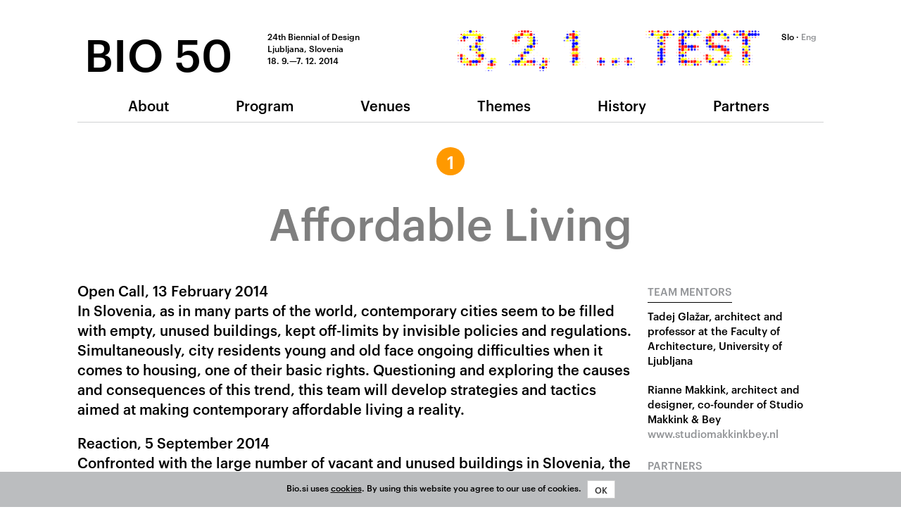

--- FILE ---
content_type: text/html; charset=utf-8
request_url: https://50.bio.si/en/themes/affordable-living/
body_size: 5723
content:
<!DOCTYPE html>







<html lang="en">

<head>
    <meta charset="utf-8">
    <meta http-equiv="X-UA-Compatible" content="IE=edge,chrome=1">
    <meta name="viewport" content="initial-scale=1.0">    

    <title>Affordable Living :: BIO 50</title>

    <meta name="description" content="">

    
    <link rel="image_src" href="http://bio.si/static/img/fb-share.png">
    <meta property="og:image" content="http://bio.si/static/img/fb-share.png">
    <meta property="og:title" content="Affordable Living">
    <meta property="og:description" content="3, 2, 1 ... TEST">
    

    
    <link rel="stylesheet" href="/static/CACHE/css/15b1807e9a54.css" type="text/css" />
    
    
    <script src="/static/modernizr/modernizr.min.js"></script>

    <script>
        Modernizr.load({
            test: Modernizr.input.placeholder,
            nope: '/static/modernizr/placeholders.min.js'
        });
    </script>

    <!--[if lt IE 9]>
        <script src="//cdnjs.cloudflare.com/ajax/libs/respond.js/1.4.2/respond.js"></script>
    <![endif]-->
</head>

<body class="theme affordable-living">

    <header>
    
        <div class="container">
            <div class="row">
                <div class="col-sm-3 col-xs-6 logo">
                    <a href="/en/">BIO 50</a>
                </div>

                <div class="col-sm-3 col-xs-4 name-time-place">
                    <div>24th Biennial of Design</div>
                    <div>Ljubljana, Slovenia</div>
                    <div>18. 9.&mdash;7. 12. 2014</div>
                </div>

                <div class="col-sm-5 hidden-xs tagline">
                    <img class="visible-lg" src="/static/img/logo-3-2-1-test.png" alt="3, 2, 1 ... Test">
                    <img class="hidden-lg" src="/static/img/logo-3-2-1-test-small.png" alt="3, 2, 1 ... Test">
                </div>

                <div class="col-sm-1 col-xs-2 languages">
                    <div>
                        
                        <a href="/sl/">Slo</a> <div class="separator">&#183;</div> Eng
                        
                    </div>
                </div>
            </div>

            <div class="row visible-xs">
                <div class="col-xs-12 tagline"><img src="/static/img/logo-3-2-1-test-small.png" alt="3, 2, 1 ... Test"></div>
            </div>

            <div class="row navigation">
                <div class="col-xs-12">
                    <nav class="navbar" role="navigation">
                        <ul class="nav">
                            
                            <li class=""><a href="/en/about/">About</a></li>
                            
                            
                            <li class=""><a href="/en/program/">Program</a></li>
                            <li class="separator"></li>
                            
                            <li class=""><a href="/en/locations/">Venues</a></li>
                            
                            
                            <li class="active"><a href="/en/themes/">Themes</a></li>
                            <li class="separator"></li>
                            
                            <li class=""><a href="/en/history/">History</a></li>
                            
                            
                            <li class=""><a href="/en/partners/">Partners</a></li>
                            
                            
                        </ul>
                    </nav>
                </div>
            </div>
        </div>
        
    
    </header>

    <article>
    

<div class="container">
    <h1><span>1</span>Affordable Living</h1>

    
    <div class="row about">
        
        <div class="col-md-9 large">
            <div class="content"><p>Open Call, 13 February 2014  <br/>
In Slovenia, as in many parts of the world, contemporary cities seem to be filled with empty, unused buildings, kept off-limits by invisible policies and regulations. Simultaneously, city residents young and old face ongoing difficulties when it comes to housing, one of their basic rights. Questioning and exploring the causes and consequences of this trend, this team will develop strategies and tactics aimed at making contemporary affordable living a reality.</p>
<p>Reaction, 5 September 2014  <br/>
Confronted with the large number of vacant and unused buildings in Slovenia, the team started by researching their potential for transformation into affordable housing. The Affordable Living team also addressed the legacy of modernist social housing estates built between the 1950s and 1980s, examining how to make these neighborhoods future-proof, both physically and socially. Starting from a multitude of
perspectives, Affordable Living presents various insights and interpretations of what it means to live affordably and what affordable living can become.</p>
<p>RCKE/BIO 50 was part financed by the European Union European Regional Development Fund.</p></div>
        </div>
        
        <div class="col-md-3">
            <div class="content"><h2>Team mentors</h2>
<p>Tadej Glažar, architect and professor at the Faculty of Architecture, University of Ljubljana</p>
<p>Rianne Makkink, architect and designer, co-founder of Studio Makkink &amp; Bey<br/>
<a href="http://www.studiomakkinkbey.nl/">www.studiomakkinkbey.nl</a></p>
<h2>Partners</h2>
<p>Regional Development Agency of the Ljubljana Urban Region<br/>
<a href="http://www.rralur.si/">www.rralur.si</a></p>
<p>Faculty of Architecture, University of Ljubljana<br/>
<a href="http://www.fa.uni-lj.si/">www.fa.uni-lj.si</a></p>
<p>ProstoRož, the community of architects and designers that investigates, verifies and opens up new possibilities for the use of public space in cities. <a href="http://prostoroz.org/eng/">www.prostoroz.org</a></p>
<h2>Team members</h2>
<p>Uroš Babnik, Lee Ivett, Adrian Friend, Dirk Osinga, Staša Dabič Perica, Georg Rafailidis, Maša Mertelj, Brina Vizjak, Lukas Wegwerth, Austin + Mergold (Jason Austin,Aleksandr Mergold), Martina Muzi, Silvia Dini Modigliani, Simon Beckmann, Gregor Bucik, Mika Cimolini, Aleš Ogorevc, Fala Atelier (Ana Luisa Soares, Filipe Magalhães)</p></div>
        </div>
        
    </div>
        
</div>

<div class="posts-container affordable-living">
    <div class="container">
        <div class="posts">
            
<div class="post affordable-living with-image">
    <div class="post-content">
        <div class="overlay-container">
        </div>
        <div class="text">
            <div class="header">
                <span class="date">6. 12. 2015</span> &mdash; <a href="/en/themes/affordable-living/">#Affordable Living</a>
            </div>
            <div class="title"><a href="/en/themes/affordable-living/post/551/project-space-moto/" class="more">Project Space MOTO</a></div>
        </div>
        
        <div class="image">
            <img src="/media/posts/2015/12/06/moto-4_6gWoYXd.jpg" class="img-responsive">
        </div>
        
    </div>
</div>

<div class="post affordable-living with-image">
    <div class="post-content">
        <div class="overlay-container">
        </div>
        <div class="text">
            <div class="header">
                <span class="date">8. 7. 2015</span> &mdash; <a href="/en/themes/affordable-living/">#Affordable Living</a>
            </div>
            <div class="title"><a href="/en/themes/affordable-living/post/534/moto-to-host-summer-workshops/" class="more">MOTO to Host Summer Workshops</a></div>
        </div>
        
        <div class="image">
            <img src="/media/posts/2015/07/08/moto_1_y0d9cbO_odS7AkY.jpg" class="img-responsive">
        </div>
        
    </div>
</div>

<div class="post affordable-living with-image">
    <div class="post-content">
        <div class="overlay-container">
        </div>
        <div class="text">
            <div class="header">
                <span class="date">6. 3. 2015</span> &mdash; <a href="/en/themes/affordable-living/">#Affordable Living</a>
            </div>
            <div class="title"><a href="/en/themes/affordable-living/post/450/video-affordable-living/" class="more">Video: Affordable Living </a></div>
        </div>
        
        <div class="image">
            <img src="/media/posts/2014/12/01/Affordable_living_Model_for_the_container_on_display_at_MAO_photo_Ana_Kova%C4%8D_QQ1vJ0F.JPG" class="img-responsive">
        </div>
        
    </div>
</div>

<div class="post affordable-living with-image">
    <div class="post-content">
        <div class="overlay-container">
        </div>
        <div class="text">
            <div class="header">
                <span class="date">28. 2. 2015</span> &mdash; <a href="/en/themes/affordable-living/">#Affordable Living</a>
            </div>
            <div class="title"><a href="/en/themes/affordable-living/post/473/moto/" class="more">MOTO</a></div>
        </div>
        
        <div class="image">
            <img src="/media/posts/2015/03/13/moto4_8QD42i7.jpg" class="img-responsive">
        </div>
        
    </div>
</div>

<div class="post affordable-living with-image">
    <div class="post-content">
        <div class="overlay-container">
        </div>
        <div class="text">
            <div class="header">
                <span class="date">27. 2. 2015</span> &mdash; <a href="/en/themes/affordable-living/">#Affordable Living</a>
            </div>
            <div class="title"><a href="/en/themes/affordable-living/post/474/haus-habitable-affordable-utility-system/" class="more">H.A.U.S. Habitable affordable utility system</a></div>
        </div>
        
        <div class="image">
            <img src="/media/posts/2015/03/13/haus2_4btdJvs.jpg" class="img-responsive">
        </div>
        
    </div>
</div>

<div class="post affordable-living with-image">
    <div class="post-content">
        <div class="overlay-container">
        </div>
        <div class="text">
            <div class="header">
                <span class="date">19. 2. 2015</span> &mdash; <a href="/en/themes/affordable-living/">#Affordable Living</a>
            </div>
            <div class="title"><a href="/en/themes/affordable-living/post/479/see-listen-talk-design/" class="more">SEE + LISTEN + TALK / DESIGN.</a></div>
        </div>
        
        <div class="image">
            <img src="/media/posts/2015/03/13/svetovalnica3_LcpoYK6.jpg" class="img-responsive">
        </div>
        
    </div>
</div>

<div class="post affordable-living with-image">
    <div class="post-content">
        <div class="overlay-container">
        </div>
        <div class="text">
            <div class="header">
                <span class="date">18. 2. 2015</span> &mdash; <a href="/en/themes/affordable-living/">#Affordable Living</a>
            </div>
            <div class="title"><a href="/en/themes/affordable-living/post/477/affordable-slovnia/" class="more">AFFORDABLE SLOV€NIA</a></div>
        </div>
        
        <div class="image">
            <img src="/media/posts/2015/03/13/muzi2_zB0IQIx.jpg" class="img-responsive">
        </div>
        
    </div>
</div>

<div class="post affordable-living with-image">
    <div class="post-content">
        <div class="overlay-container">
        </div>
        <div class="text">
            <div class="header">
                <span class="date">12. 2. 2015</span> &mdash; <a href="/en/themes/affordable-living/">#Affordable Living</a>
            </div>
            <div class="title"><a href="/en/themes/affordable-living/post/480/starting-something/" class="more">STARTING SOMETHING </a></div>
        </div>
        
        <div class="image">
            <img src="/media/posts/2015/03/13/osinga2_zq7r7FH.jpg" class="img-responsive">
        </div>
        
    </div>
</div>

<div class="post affordable-living with-image">
    <div class="post-content">
        <div class="overlay-container">
        </div>
        <div class="text">
            <div class="header">
                <span class="date">10. 2. 2015</span> &mdash; <a href="/en/themes/affordable-living/">#Affordable Living</a>
            </div>
            <div class="title"><a href="/en/themes/affordable-living/post/476/continual-construction/" class="more">CONTINUAL CONSTRUCTION</a></div>
        </div>
        
        <div class="image">
            <img src="/media/posts/2015/03/13/CONTINUAL_CONSTRUCTION_so494Xl.jpg" class="img-responsive">
        </div>
        
    </div>
</div>

<div class="post affordable-living with-image">
    <div class="post-content">
        <div class="overlay-container">
        </div>
        <div class="text">
            <div class="header">
                <span class="date">9. 2. 2015</span> &mdash; <a href="/en/themes/affordable-living/">#Affordable Living</a>
            </div>
            <div class="title"><a href="/en/themes/affordable-living/post/478/generic-as-an-idea-for-affordable-housing/" class="more">GENERIC AS AN IDEA FOR AFFORDABLE HOUSING</a></div>
        </div>
        
        <div class="image">
            <img src="/media/posts/2015/03/13/fala5_fqvvJBp.jpg" class="img-responsive">
        </div>
        
    </div>
</div>

<div class="post affordable-living with-image">
    <div class="post-content">
        <div class="overlay-container">
        </div>
        <div class="text">
            <div class="header">
                <span class="date">4. 2. 2015</span> &mdash; <a href="/en/themes/affordable-living/">#Affordable Living</a>
            </div>
            <div class="title"><a href="/en/themes/affordable-living/post/475/affordable-living/" class="more">AFFORDABLE LIVING</a></div>
        </div>
        
        <div class="image">
            <img src="/media/posts/2015/03/13/skatle2_lHo5Wzk.jpg" class="img-responsive">
        </div>
        
    </div>
</div>

<div class="post affordable-living with-image">
    <div class="post-content">
        <div class="overlay-container">
        </div>
        <div class="text">
            <div class="header">
                <span class="date">11. 7. 2014</span> &mdash; <a href="/en/themes/affordable-living/">#Affordable Living</a>
            </div>
            <div class="title"><a href="/en/themes/affordable-living/post/384/a-project-space-in-the-making/" class="more">A project space in the making</a></div>
        </div>
        
        <div class="image">
            <img src="/media/posts/2014/07/11/Kontejner1_1.JPG" class="img-responsive">
        </div>
        
    </div>
</div>

<div class="post affordable-living with-image">
    <div class="post-content">
        <div class="overlay-container">
        </div>
        <div class="text">
            <div class="header external-link">
                <span class="date">7. 7. 2014</span> &mdash; <a href="/en/themes/affordable-living/">#Affordable Living</a>
            </div>
            <div class="title"><a href="http://4d.rtvslo.si/arhiv/poletna-scena-prispevki/174284658" class="more">Second in the series: Affordable living team at RTV SLO</a></div>
        </div>
        
        <div class="image">
            <img src="/media/posts/2014/07/07/PoletnaScenaDostopnoZivljenje_1.png" class="img-responsive">
        </div>
        
    </div>
</div>

<div class="post affordable-living">
    <div class="post-content">
        <div class="overlay-container">
        </div>
        <div class="text">
            <div class="header">
                <span class="date">21. 5. 2014</span> &mdash; <a href="/en/themes/affordable-living/">#Affordable Living</a>
            </div>
            <div class="title"><a href="/en/themes/affordable-living/post/352/searching-for-empty-music/" class="more">Searching for Empty Music</a></div>
        </div>
        
    </div>
</div>

<div class="post affordable-living with-image">
    <div class="post-content">
        <div class="overlay-container">
        </div>
        <div class="text">
            <div class="header">
                <span class="date">19. 5. 2014</span> &mdash; <a href="/en/themes/affordable-living/">#Affordable Living</a>
            </div>
            <div class="title"><a href="/en/themes/affordable-living/post/349/researching-the-affordable/" class="more">Researching the affordable</a></div>
        </div>
        
        <div class="image">
            <img src="/media/posts/2014/05/19/Foto2_4.jpg" class="img-responsive">
        </div>
        
    </div>
</div>

<div class="post affordable-living with-image">
    <div class="post-content">
        <div class="overlay-container">
        </div>
        <div class="text">
            <div class="header">
                <span class="date">14. 4. 2014</span> &mdash; <a href="/en/themes/affordable-living/">#Affordable Living</a>
            </div>
            <div class="title"><a href="/en/themes/affordable-living/post/327/researching-community-around-the-residential-blocks-in-savsko/" class="more">Researching community around the residential blocks in Savsko</a></div>
        </div>
        
        <div class="image">
            <img src="/media/posts/2014/04/14/Savsko10_1.JPG" class="img-responsive">
        </div>
        
    </div>
</div>

<div class="post affordable-living">
    <div class="post-content">
        <div class="overlay-container">
        </div>
        <div class="text">
            <div class="header">
                <span class="date">24. 3. 2014</span> &mdash; <a href="/en/themes/affordable-living/">#Affordable Living</a>
            </div>
            <div class="title"><a href="/en/themes/affordable-living/post/295/bio50-video-interviews-this-is-the-europen-issue-affordable-living-group/" class="more">#BIO50 video interviews : &quot;This is the Europen issue&quot; (Affordable Living Group)</a></div>
        </div>
        
    </div>
</div>

<div class="post affordable-living">
    <div class="post-content">
        <div class="overlay-container">
        </div>
        <div class="text">
            <div class="header external-link">
                <span class="date">10. 3. 2014</span> &mdash; <a href="/en/themes/affordable-living/">#Affordable Living</a>
            </div>
            <div class="title"><a href="http://www.youtube.com/watch?feature=player_detailpage&amp;list=UUyQq8GBgq3VS-ITIguXwf4g&amp;v=5KFZdIEVOvs" class="more">Full lecture on Creating A Sustainable Community by Micheal Pyner in MAO</a></div>
        </div>
        
    </div>
</div>

<div class="post affordable-living with-image">
    <div class="post-content">
        <div class="overlay-container">
        </div>
        <div class="text">
            <div class="header">
                <span class="date">26. 2. 2014</span> &mdash; <a href="/en/themes/affordable-living/">#Affordable Living</a>
            </div>
            <div class="title"><a href="/en/themes/affordable-living/post/252/lecture-by-micheal-pyner-creating-a-sustainable-community-transforming-communities-from-within/" class="more">Lecture by Micheal Pyner: Creating a Sustainable Community - Transforming communities from within</a></div>
        </div>
        
        <div class="image">
            <img src="/media/posts/2014/02/26/Pryon_1.jpg" class="img-responsive">
        </div>
        
    </div>
</div>

<div class="post affordable-living with-image">
    <div class="post-content">
        <div class="overlay-container">
        </div>
        <div class="text">
            <div class="header">
                <span class="date">12. 2. 2014</span> &mdash; <a href="/en/themes/affordable-living/">#Affordable Living</a>
            </div>
            <div class="title"><a href="/en/themes/affordable-living/post/222/housing-problems-of-contemporary-cities/" class="more">Housing problems of contemporary cities  </a></div>
        </div>
        
        <div class="image">
            <img src="/media/posts/2014/02/13/savsko.jpg" class="img-responsive">
        </div>
        
    </div>
</div>

<div class="post affordable-living with-image">
    <div class="post-content">
        <div class="overlay-container">
        </div>
        <div class="text">
            <div class="header">
                <span class="date">12. 2. 2014</span> &mdash; <a href="/en/themes/affordable-living/">#Affordable Living</a>
            </div>
            <div class="title"><a href="/en/themes/affordable-living/post/213/making-contemporary-affordable-living-a-reality/" class="more">Making contemporary affordable living a reality</a></div>
        </div>
        
        <div class="image">
            <img src="/media/posts/2014/02/12/r6i-savsko-450x255_4.jpg" class="img-responsive">
        </div>
        
    </div>
</div>


        </div>
    </div>
</div>


    </article>

    <footer>
    
        <div class="container">
            <div class="row">
                <div class="col-sm-6">
                    <a href="http://www.mao.si/"><img src="/static/img/logo-mao.png" alt="MAO" width="497" height="82" class="img-responsive"></a>
                </div>
                <div class="col-sm-2">
                    <div class="address">
                        Pot na Fužine 2<br/>
                        SI-1000 Ljubljana<br/>
                        Slovenia
                    </div>
                </div>
                <div class="col-sm-2">
                    <div class="contact">
                        T: +386 1 548 42 83<br/>
                        T: +386 1 548 42 70<br/>
                        E: <a href="mailto:bio@mao.si">bio@mao.si</a><br/>
                    </div>
                </div>
                <div class="col-sm-2">
                    <ul class="mao-links">
                        <li><a href="http://www.mao.si/">www.mao.si</a></li>
                        <li><a href="/en/press/">PRESS</a></li>
                        <li><a href="/en/BIO-in-media/">In the media</a></li>
                    </ul>
                </div>
            </div>

            <div class="row partners">
                <div class="col-sm-12">
                    
                    <div class="header">Main BIO partners</div>
                    <ul>
                        <li><a href="http://www.rralur.si/en/"><img src="/static/img/partners/2-RRA-LUR_1-eng.png" width="336" height="100" alt="RRA_LUR" class="img-responsive"></a></li>
                        <li><a href="http://www.rcke.si/"><img src="/static/img/partners/2-RRA-LUR_2-eng.png" width="201" height="100" alt="RCKE" class="img-responsive"></a></li>
                        <li><a href="http://www.eles.si/en/index.aspx"><img src="/static/img/partners/3-ELES90.png" width="300" height="100" alt="Eles" class="img-responsive"></a></li>
                        <li><a href="http://www.mgrt.gov.si/en/"><img src="/static/img/partners/3-MGRT-eng.png" width="300" height="100" alt="MGRT" class="img-responsive"></a></li>
                        <li><a href="http://www.eu-skladi.si/?set_language=en"><img src="/static/img/partners/4-Evropski-sklad-eng.png" width="280" height="100" alt="Development fund" class="img-responsive"></a></li>
                    </ul>
                    
                </div>
            </div>
            <div class="row partners">
                <div class="col-md-6">
                    
                    <div class="header">Main partners</div>
                    <ul>
                        <li><a href="http://www.riko.si/en/"><img src="/static/img/partners/5-RIKO.png" width="200" height="100" alt="Riko" class="img-responsive"></a></li>
                        <li><a href="http://www.vo-ka.si/en"><img src="/static/img/partners/6-Vo-Ka.png" width="200" height="100" alt="Vodovod kanalizacija" class="img-responsive"></a></li>
                    </ul>
                    
                </div>
                <div class="col-md-6">
                    
                    <div class="header">Main media sponsor</div>
                    <ul>
                        <li><a href="http://www.rtvslo.si/eng"><img src="/static/img/partners/rtvslo.png" width="200" height="100" alt="RTV" class="img-responsive"></a></li>
                    </ul>
                    
                </div>
            </div>
            <div class="row">
                <div class="col-sm-12">
                    <div class="partners-link"><a href="/en/partners/">All BIO 50 partners and sponsors</a></div>
                </div>
            </div>
            <div class="row">
                <div class="col-sm-12">
                    <div class="copy">&copy; MAO. All rights reserved</div>
                </div>
            </div>
        </div>
    
    </footer>

    <div class="cookie-consent">
        <div class="message">Bio.si uses <a href="/en/cookies/">cookies</a>. By using this website you agree to our use of cookies. <button class="btn btn-default btn-sm btn-consent">OK</button></div>
    </div>

    <script src="//ajax.googleapis.com/ajax/libs/jquery/1.11.1/jquery.min.js"></script>
    <script src="//ajax.googleapis.com/ajax/libs/angularjs/1.2.10/angular.min.js"></script>
    <script src="//ajax.googleapis.com/ajax/libs/angularjs/1.2.10/angular-animate.min.js"></script>

    <script type="text/javascript" src="/static/CACHE/js/71664e361a53.js"></script>

    
    
    

    
    
    <div class="hidden-print">
        <div class="addthis_toolbox addthis_floating_style addthis_16x16_style">
        <a class="addthis_button_facebook"></a>
        <a class="addthis_button_twitter"></a>
        <a class="addthis_button_email"></a>
        <a class="addthis_button_google_plusone_share"></a>
        <a class="addthis_button_compact"></a>
        </div>
        <script type="text/javascript" src="//s7.addthis.com/js/300/addthis_widget.js#pubid=ra-529347191c6e3942"></script>
    </div>
    
    

    
    <script>
  (function(i,s,o,g,r,a,m){i['GoogleAnalyticsObject']=r;i[r]=i[r]||function(){
  (i[r].q=i[r].q||[]).push(arguments)},i[r].l=1*new Date();a=s.createElement(o),
  m=s.getElementsByTagName(o)[0];a.async=1;a.src=g;m.parentNode.insertBefore(a,m)
  })(window,document,'script','//www.google-analytics.com/analytics.js','ga');

  ga('create', 'UA-46123198-1', 'bio.si');
  ga('send', 'pageview');

</script>
    
</body>

</html>


--- FILE ---
content_type: text/css
request_url: https://50.bio.si/static/CACHE/css/15b1807e9a54.css
body_size: 27362
content:
/*!normalize.css v2.1.3 | MIT License | git.io/normalize */ article,aside,details,figcaption,figure,footer,header,hgroup,main,nav,section,summary{display:block}audio,canvas,video{display:inline-block}audio:not([controls]){display:none;height:0}[hidden],template{display:none}html{font-family:sans-serif;-ms-text-size-adjust:100%;-webkit-text-size-adjust:100%}body{margin:0}a{background:transparent}a:focus{outline:thin dotted}a:active,a:hover{outline:0}h1{font-size:2em;margin:.67em 0}abbr[title]{border-bottom:1px dotted}b,strong{font-weight:bold}dfn{font-style:italic}hr{-moz-box-sizing:content-box;box-sizing:content-box;height:0}mark{background:#ff0;color:#000}code,kbd,pre,samp{font-family:monospace,serif;font-size:1em}pre{white-space:pre-wrap}q{quotes:"\201C" "\201D" "\2018" "\2019"}small{font-size:80%}sub,sup{font-size:75%;line-height:0;position:relative;vertical-align:baseline}sup{top:-0.5em}sub{bottom:-0.25em}img{border:0}svg:not(:root){overflow:hidden}figure{margin:0}fieldset{border:1px solid #c0c0c0;margin:0 2px;padding:.35em .625em .75em}legend{border:0;padding:0}button,input,select,textarea{font-family:inherit;font-size:100%;margin:0}button,input{line-height:normal}button,select{text-transform:none}button,html input[type="button"],input[type="reset"],input[type="submit"]{-webkit-appearance:button;cursor:pointer}button[disabled],html input[disabled]{cursor:default}input[type="checkbox"],input[type="radio"]{box-sizing:border-box;padding:0}input[type="search"]{-webkit-appearance:textfield;-moz-box-sizing:content-box;-webkit-box-sizing:content-box;box-sizing:content-box}input[type="search"]::-webkit-search-cancel-button,input[type="search"]::-webkit-search-decoration{-webkit-appearance:none}button::-moz-focus-inner,input::-moz-focus-inner{border:0;padding:0}textarea{overflow:auto;vertical-align:top}table{border-collapse:collapse;border-spacing:0}@media print{*{text-shadow:none!important;color:#000!important;background:transparent!important;box-shadow:none!important}a,a:visited{text-decoration:underline}a[href]:after{content:"(" attr(href) ")"}abbr[title]:after{content:"(" attr(title) ")"}a[href^="javascript:"]:after,a[href^="#"]:after{content:""}pre,blockquote{border:1px solid #999;page-break-inside:avoid}thead{display:table-header-group}tr,img{page-break-inside:avoid}img{max-width:100%!important}@page{margin:2cm .5cm}p,h2,h3{orphans:3;widows:3}h2,h3{page-break-after:avoid}select{background:#fff!important}.navbar{display:none}.table td,.table th{background-color:#fff!important}.btn>.caret,.dropup>.btn>.caret{border-top-color:#000!important}.label{border:1px solid #000}.table{border-collapse:collapse!important}.table-bordered th,.table-bordered td{border:1px solid #ddd!important}}*,*:before,*:after{-webkit-box-sizing:border-box;-moz-box-sizing:border-box;box-sizing:border-box}html{font-size:62.5%;-webkit-tap-highlight-color:rgba(0,0,0,0)}body{font-family:'Graphik Web','Helvetica Neue',Helvetica,Arial,sans-serif;font-size:15px;line-height:1.42857143;color:#000;background-color:#fff}input,button,select,textarea{font-family:inherit;font-size:inherit;line-height:inherit}a{color:#ec1c24;text-decoration:none}a:hover,a:focus{color:#ad0e15;text-decoration:underline}a:focus{outline:thin dotted;outline:5px auto -webkit-focus-ring-color;outline-offset:-2px}img{vertical-align:middle}.img-responsive{display:block;max-width:100%;height:auto}.img-rounded{border-radius:6px}.img-thumbnail{padding:4px;line-height:1.42857143;background-color:#fff;border:1px solid #ddd;border-radius:4px;-webkit-transition:all .2s ease-in-out;transition:all .2s ease-in-out;display:inline-block;max-width:100%;height:auto}.img-circle{border-radius:50%}hr{margin-top:21px;margin-bottom:21px;border:0;border-top:1px solid #eee}.sr-only{position:absolute;width:1px;height:1px;margin:-1px;padding:0;overflow:hidden;clip:rect(0,0,0,0);border:0}h1,h2,h3,h4,h5,h6,.h1,.h2,.h3,.h4,.h5,.h6{font-family:'Graphik Web','Helvetica Neue',Helvetica,Arial,sans-serif;font-weight:500;line-height:1.1;color:inherit}h1 small,h2 small,h3 small,h4 small,h5 small,h6 small,.h1 small,.h2 small,.h3 small,.h4 small,.h5 small,.h6 small,h1 .small,h2 .small,h3 .small,h4 .small,h5 .small,h6 .small,.h1 .small,.h2 .small,.h3 .small,.h4 .small,.h5 .small,.h6 .small{font-weight:normal;line-height:1;color:#999}h1,h2,h3{margin-top:21px;margin-bottom:10.5px}h1 small,h2 small,h3 small,h1 .small,h2 .small,h3 .small{font-size:65%}h4,h5,h6{margin-top:10.5px;margin-bottom:10.5px}h4 small,h5 small,h6 small,h4 .small,h5 .small,h6 .small{font-size:75%}h1,.h1{font-size:63px}h2,.h2{font-size:25px}h3,.h3{font-size:20px}h4,.h4{font-size:19px}h5,.h5{font-size:15px}h6,.h6{font-size:13px}p{margin:0 0 10.5px}.lead{margin-bottom:21px;font-size:17px;font-weight:200;line-height:1.4}@media(min-width:768px){.lead{font-size:22.5px}}small,.small{font-size:85%}cite{font-style:normal}.text-muted{color:#999}.text-primary{color:#ec1c24}.text-primary:hover{color:#c51017}.text-warning{color:#8a6d3b}.text-warning:hover{color:#66512c}.text-danger{color:#a94442}.text-danger:hover{color:#843534}.text-success{color:#3c763d}.text-success:hover{color:#2b542c}.text-info{color:#31708f}.text-info:hover{color:#245269}.text-left{text-align:left}.text-right{text-align:right}.text-center{text-align:center}.page-header{padding-bottom:9.5px;margin:42px 0 21px;border-bottom:1px solid #eee}ul,ol{margin-top:0;margin-bottom:10.5px}ul ul,ol ul,ul ol,ol ol{margin-bottom:0}.list-unstyled{padding-left:0;list-style:none}.list-inline{padding-left:0;list-style:none}.list-inline>li{display:inline-block;padding-left:5px;padding-right:5px}.list-inline>li:first-child{padding-left:0}dl{margin-top:0;margin-bottom:21px}dt,dd{line-height:1.42857143}dt{font-weight:bold}dd{margin-left:0}@media(min-width:768px){.dl-horizontal dt{float:left;width:160px;clear:left;text-align:right;overflow:hidden;text-overflow:ellipsis;white-space:nowrap}.dl-horizontal dd{margin-left:180px}.dl-horizontal dd:before,.dl-horizontal dd:after{content:" ";display:table}.dl-horizontal dd:after{clear:both}.dl-horizontal dd:before,.dl-horizontal dd:after{content:" ";display:table}.dl-horizontal dd:after{clear:both}}abbr[title],abbr[data-original-title]{cursor:help;border-bottom:1px dotted #999}.initialism{font-size:90%;text-transform:uppercase}blockquote{padding:10.5px 21px;margin:0 0 21px;border-left:5px solid #eee}blockquote p{font-size:18.75px;font-weight:300;line-height:1.25}blockquote p:last-child{margin-bottom:0}blockquote small,blockquote .small{display:block;line-height:1.42857143;color:#999}blockquote small:before,blockquote .small:before{content:'\2014 \00A0'}blockquote.pull-right{padding-right:15px;padding-left:0;border-right:5px solid #eee;border-left:0}blockquote.pull-right p,blockquote.pull-right small,blockquote.pull-right .small{text-align:right}blockquote.pull-right small:before,blockquote.pull-right .small:before{content:''}blockquote.pull-right small:after,blockquote.pull-right .small:after{content:'\00A0 \2014'}blockquote:before,blockquote:after{content:""}address{margin-bottom:21px;font-style:normal;line-height:1.42857143}code,kbd,pre,samp{font-family:Menlo,Monaco,Consolas,"Courier New",monospace}code{padding:2px 4px;font-size:90%;color:#c7254e;background-color:#f9f2f4;white-space:nowrap;border-radius:4px}pre{display:block;padding:10px;margin:0 0 10.5px;font-size:14px;line-height:1.42857143;word-break:break-all;word-wrap:break-word;color:#333;background-color:#f5f5f5;border:1px solid #ccc;border-radius:4px}pre code{padding:0;font-size:inherit;color:inherit;white-space:pre-wrap;background-color:transparent;border-radius:0}.pre-scrollable{max-height:340px;overflow-y:scroll}.container{margin-right:auto;margin-left:auto;padding-left:10px;padding-right:10px}.container:before,.container:after{content:" ";display:table}.container:after{clear:both}.container:before,.container:after{content:" ";display:table}.container:after{clear:both}@media(min-width:768px){.container{width:740px}}@media(min-width:992px){.container{width:960px}}@media(min-width:1240px){.container{width:1080px}}.row{margin-left:-10px;margin-right:-10px}.row:before,.row:after{content:" ";display:table}.row:after{clear:both}.row:before,.row:after{content:" ";display:table}.row:after{clear:both}.col-xs-1,.col-sm-1,.col-md-1,.col-lg-1,.col-xs-2,.col-sm-2,.col-md-2,.col-lg-2,.col-xs-3,.col-sm-3,.col-md-3,.col-lg-3,.col-xs-4,.col-sm-4,.col-md-4,.col-lg-4,.col-xs-5,.col-sm-5,.col-md-5,.col-lg-5,.col-xs-6,.col-sm-6,.col-md-6,.col-lg-6,.col-xs-7,.col-sm-7,.col-md-7,.col-lg-7,.col-xs-8,.col-sm-8,.col-md-8,.col-lg-8,.col-xs-9,.col-sm-9,.col-md-9,.col-lg-9,.col-xs-10,.col-sm-10,.col-md-10,.col-lg-10,.col-xs-11,.col-sm-11,.col-md-11,.col-lg-11,.col-xs-12,.col-sm-12,.col-md-12,.col-lg-12{position:relative;min-height:1px;padding-left:10px;padding-right:10px}.col-xs-1,.col-xs-2,.col-xs-3,.col-xs-4,.col-xs-5,.col-xs-6,.col-xs-7,.col-xs-8,.col-xs-9,.col-xs-10,.col-xs-11,.col-xs-12{float:left}.col-xs-12{width:100%}.col-xs-11{width:91.66666667%}.col-xs-10{width:83.33333333%}.col-xs-9{width:75%}.col-xs-8{width:66.66666667%}.col-xs-7{width:58.33333333%}.col-xs-6{width:50%}.col-xs-5{width:41.66666667%}.col-xs-4{width:33.33333333%}.col-xs-3{width:25%}.col-xs-2{width:16.66666667%}.col-xs-1{width:8.33333333%}.col-xs-pull-12{right:100%}.col-xs-pull-11{right:91.66666667%}.col-xs-pull-10{right:83.33333333%}.col-xs-pull-9{right:75%}.col-xs-pull-8{right:66.66666667%}.col-xs-pull-7{right:58.33333333%}.col-xs-pull-6{right:50%}.col-xs-pull-5{right:41.66666667%}.col-xs-pull-4{right:33.33333333%}.col-xs-pull-3{right:25%}.col-xs-pull-2{right:16.66666667%}.col-xs-pull-1{right:8.33333333%}.col-xs-pull-0{right:0}.col-xs-push-12{left:100%}.col-xs-push-11{left:91.66666667%}.col-xs-push-10{left:83.33333333%}.col-xs-push-9{left:75%}.col-xs-push-8{left:66.66666667%}.col-xs-push-7{left:58.33333333%}.col-xs-push-6{left:50%}.col-xs-push-5{left:41.66666667%}.col-xs-push-4{left:33.33333333%}.col-xs-push-3{left:25%}.col-xs-push-2{left:16.66666667%}.col-xs-push-1{left:8.33333333%}.col-xs-push-0{left:0}.col-xs-offset-12{margin-left:100%}.col-xs-offset-11{margin-left:91.66666667%}.col-xs-offset-10{margin-left:83.33333333%}.col-xs-offset-9{margin-left:75%}.col-xs-offset-8{margin-left:66.66666667%}.col-xs-offset-7{margin-left:58.33333333%}.col-xs-offset-6{margin-left:50%}.col-xs-offset-5{margin-left:41.66666667%}.col-xs-offset-4{margin-left:33.33333333%}.col-xs-offset-3{margin-left:25%}.col-xs-offset-2{margin-left:16.66666667%}.col-xs-offset-1{margin-left:8.33333333%}.col-xs-offset-0{margin-left:0}@media(min-width:768px){.col-sm-1,.col-sm-2,.col-sm-3,.col-sm-4,.col-sm-5,.col-sm-6,.col-sm-7,.col-sm-8,.col-sm-9,.col-sm-10,.col-sm-11,.col-sm-12{float:left}.col-sm-12{width:100%}.col-sm-11{width:91.66666667%}.col-sm-10{width:83.33333333%}.col-sm-9{width:75%}.col-sm-8{width:66.66666667%}.col-sm-7{width:58.33333333%}.col-sm-6{width:50%}.col-sm-5{width:41.66666667%}.col-sm-4{width:33.33333333%}.col-sm-3{width:25%}.col-sm-2{width:16.66666667%}.col-sm-1{width:8.33333333%}.col-sm-pull-12{right:100%}.col-sm-pull-11{right:91.66666667%}.col-sm-pull-10{right:83.33333333%}.col-sm-pull-9{right:75%}.col-sm-pull-8{right:66.66666667%}.col-sm-pull-7{right:58.33333333%}.col-sm-pull-6{right:50%}.col-sm-pull-5{right:41.66666667%}.col-sm-pull-4{right:33.33333333%}.col-sm-pull-3{right:25%}.col-sm-pull-2{right:16.66666667%}.col-sm-pull-1{right:8.33333333%}.col-sm-pull-0{right:0}.col-sm-push-12{left:100%}.col-sm-push-11{left:91.66666667%}.col-sm-push-10{left:83.33333333%}.col-sm-push-9{left:75%}.col-sm-push-8{left:66.66666667%}.col-sm-push-7{left:58.33333333%}.col-sm-push-6{left:50%}.col-sm-push-5{left:41.66666667%}.col-sm-push-4{left:33.33333333%}.col-sm-push-3{left:25%}.col-sm-push-2{left:16.66666667%}.col-sm-push-1{left:8.33333333%}.col-sm-push-0{left:0}.col-sm-offset-12{margin-left:100%}.col-sm-offset-11{margin-left:91.66666667%}.col-sm-offset-10{margin-left:83.33333333%}.col-sm-offset-9{margin-left:75%}.col-sm-offset-8{margin-left:66.66666667%}.col-sm-offset-7{margin-left:58.33333333%}.col-sm-offset-6{margin-left:50%}.col-sm-offset-5{margin-left:41.66666667%}.col-sm-offset-4{margin-left:33.33333333%}.col-sm-offset-3{margin-left:25%}.col-sm-offset-2{margin-left:16.66666667%}.col-sm-offset-1{margin-left:8.33333333%}.col-sm-offset-0{margin-left:0}}@media(min-width:992px){.col-md-1,.col-md-2,.col-md-3,.col-md-4,.col-md-5,.col-md-6,.col-md-7,.col-md-8,.col-md-9,.col-md-10,.col-md-11,.col-md-12{float:left}.col-md-12{width:100%}.col-md-11{width:91.66666667%}.col-md-10{width:83.33333333%}.col-md-9{width:75%}.col-md-8{width:66.66666667%}.col-md-7{width:58.33333333%}.col-md-6{width:50%}.col-md-5{width:41.66666667%}.col-md-4{width:33.33333333%}.col-md-3{width:25%}.col-md-2{width:16.66666667%}.col-md-1{width:8.33333333%}.col-md-pull-12{right:100%}.col-md-pull-11{right:91.66666667%}.col-md-pull-10{right:83.33333333%}.col-md-pull-9{right:75%}.col-md-pull-8{right:66.66666667%}.col-md-pull-7{right:58.33333333%}.col-md-pull-6{right:50%}.col-md-pull-5{right:41.66666667%}.col-md-pull-4{right:33.33333333%}.col-md-pull-3{right:25%}.col-md-pull-2{right:16.66666667%}.col-md-pull-1{right:8.33333333%}.col-md-pull-0{right:0}.col-md-push-12{left:100%}.col-md-push-11{left:91.66666667%}.col-md-push-10{left:83.33333333%}.col-md-push-9{left:75%}.col-md-push-8{left:66.66666667%}.col-md-push-7{left:58.33333333%}.col-md-push-6{left:50%}.col-md-push-5{left:41.66666667%}.col-md-push-4{left:33.33333333%}.col-md-push-3{left:25%}.col-md-push-2{left:16.66666667%}.col-md-push-1{left:8.33333333%}.col-md-push-0{left:0}.col-md-offset-12{margin-left:100%}.col-md-offset-11{margin-left:91.66666667%}.col-md-offset-10{margin-left:83.33333333%}.col-md-offset-9{margin-left:75%}.col-md-offset-8{margin-left:66.66666667%}.col-md-offset-7{margin-left:58.33333333%}.col-md-offset-6{margin-left:50%}.col-md-offset-5{margin-left:41.66666667%}.col-md-offset-4{margin-left:33.33333333%}.col-md-offset-3{margin-left:25%}.col-md-offset-2{margin-left:16.66666667%}.col-md-offset-1{margin-left:8.33333333%}.col-md-offset-0{margin-left:0}}@media(min-width:1240px){.col-lg-1,.col-lg-2,.col-lg-3,.col-lg-4,.col-lg-5,.col-lg-6,.col-lg-7,.col-lg-8,.col-lg-9,.col-lg-10,.col-lg-11,.col-lg-12{float:left}.col-lg-12{width:100%}.col-lg-11{width:91.66666667%}.col-lg-10{width:83.33333333%}.col-lg-9{width:75%}.col-lg-8{width:66.66666667%}.col-lg-7{width:58.33333333%}.col-lg-6{width:50%}.col-lg-5{width:41.66666667%}.col-lg-4{width:33.33333333%}.col-lg-3{width:25%}.col-lg-2{width:16.66666667%}.col-lg-1{width:8.33333333%}.col-lg-pull-12{right:100%}.col-lg-pull-11{right:91.66666667%}.col-lg-pull-10{right:83.33333333%}.col-lg-pull-9{right:75%}.col-lg-pull-8{right:66.66666667%}.col-lg-pull-7{right:58.33333333%}.col-lg-pull-6{right:50%}.col-lg-pull-5{right:41.66666667%}.col-lg-pull-4{right:33.33333333%}.col-lg-pull-3{right:25%}.col-lg-pull-2{right:16.66666667%}.col-lg-pull-1{right:8.33333333%}.col-lg-pull-0{right:0}.col-lg-push-12{left:100%}.col-lg-push-11{left:91.66666667%}.col-lg-push-10{left:83.33333333%}.col-lg-push-9{left:75%}.col-lg-push-8{left:66.66666667%}.col-lg-push-7{left:58.33333333%}.col-lg-push-6{left:50%}.col-lg-push-5{left:41.66666667%}.col-lg-push-4{left:33.33333333%}.col-lg-push-3{left:25%}.col-lg-push-2{left:16.66666667%}.col-lg-push-1{left:8.33333333%}.col-lg-push-0{left:0}.col-lg-offset-12{margin-left:100%}.col-lg-offset-11{margin-left:91.66666667%}.col-lg-offset-10{margin-left:83.33333333%}.col-lg-offset-9{margin-left:75%}.col-lg-offset-8{margin-left:66.66666667%}.col-lg-offset-7{margin-left:58.33333333%}.col-lg-offset-6{margin-left:50%}.col-lg-offset-5{margin-left:41.66666667%}.col-lg-offset-4{margin-left:33.33333333%}.col-lg-offset-3{margin-left:25%}.col-lg-offset-2{margin-left:16.66666667%}.col-lg-offset-1{margin-left:8.33333333%}.col-lg-offset-0{margin-left:0}}table{max-width:100%;background-color:transparent}th{text-align:left}.table{width:100%;margin-bottom:21px}.table>thead>tr>th,.table>tbody>tr>th,.table>tfoot>tr>th,.table>thead>tr>td,.table>tbody>tr>td,.table>tfoot>tr>td{padding:8px;line-height:1.42857143;vertical-align:top;border-top:1px solid #ddd}.table>thead>tr>th{vertical-align:bottom;border-bottom:2px solid #ddd}.table>caption+thead>tr:first-child>th,.table>colgroup+thead>tr:first-child>th,.table>thead:first-child>tr:first-child>th,.table>caption+thead>tr:first-child>td,.table>colgroup+thead>tr:first-child>td,.table>thead:first-child>tr:first-child>td{border-top:0}.table>tbody+tbody{border-top:2px solid #ddd}.table .table{background-color:#fff}.table-condensed>thead>tr>th,.table-condensed>tbody>tr>th,.table-condensed>tfoot>tr>th,.table-condensed>thead>tr>td,.table-condensed>tbody>tr>td,.table-condensed>tfoot>tr>td{padding:5px}.table-bordered{border:1px solid #ddd}.table-bordered>thead>tr>th,.table-bordered>tbody>tr>th,.table-bordered>tfoot>tr>th,.table-bordered>thead>tr>td,.table-bordered>tbody>tr>td,.table-bordered>tfoot>tr>td{border:1px solid #ddd}.table-bordered>thead>tr>th,.table-bordered>thead>tr>td{border-bottom-width:2px}.table-striped>tbody>tr:nth-child(odd)>td,.table-striped>tbody>tr:nth-child(odd)>th{background-color:#f9f9f9}.table-hover>tbody>tr:hover>td,.table-hover>tbody>tr:hover>th{background-color:#f5f5f5}table col[class*="col-"]{position:static;float:none;display:table-column}table td[class*="col-"],table th[class*="col-"]{float:none;display:table-cell}.table>thead>tr>.active,.table>tbody>tr>.active,.table>tfoot>tr>.active,.table>thead>.active>td,.table>tbody>.active>td,.table>tfoot>.active>td,.table>thead>.active>th,.table>tbody>.active>th,.table>tfoot>.active>th{background-color:#f5f5f5}.table-hover>tbody>tr>.active:hover,.table-hover>tbody>.active:hover>td,.table-hover>tbody>.active:hover>th{background-color:#e8e8e8}.table>thead>tr>.success,.table>tbody>tr>.success,.table>tfoot>tr>.success,.table>thead>.success>td,.table>tbody>.success>td,.table>tfoot>.success>td,.table>thead>.success>th,.table>tbody>.success>th,.table>tfoot>.success>th{background-color:#dff0d8}.table-hover>tbody>tr>.success:hover,.table-hover>tbody>.success:hover>td,.table-hover>tbody>.success:hover>th{background-color:#d0e9c6}.table>thead>tr>.danger,.table>tbody>tr>.danger,.table>tfoot>tr>.danger,.table>thead>.danger>td,.table>tbody>.danger>td,.table>tfoot>.danger>td,.table>thead>.danger>th,.table>tbody>.danger>th,.table>tfoot>.danger>th{background-color:#f2dede}.table-hover>tbody>tr>.danger:hover,.table-hover>tbody>.danger:hover>td,.table-hover>tbody>.danger:hover>th{background-color:#ebcccc}.table>thead>tr>.warning,.table>tbody>tr>.warning,.table>tfoot>tr>.warning,.table>thead>.warning>td,.table>tbody>.warning>td,.table>tfoot>.warning>td,.table>thead>.warning>th,.table>tbody>.warning>th,.table>tfoot>.warning>th{background-color:#fcf8e3}.table-hover>tbody>tr>.warning:hover,.table-hover>tbody>.warning:hover>td,.table-hover>tbody>.warning:hover>th{background-color:#faf2cc}@media(max-width:767px){.table-responsive{width:100%;margin-bottom:15.75px;overflow-y:hidden;overflow-x:scroll;-ms-overflow-style:-ms-autohiding-scrollbar;border:1px solid #ddd;-webkit-overflow-scrolling:touch}.table-responsive>.table{margin-bottom:0}.table-responsive>.table>thead>tr>th,.table-responsive>.table>tbody>tr>th,.table-responsive>.table>tfoot>tr>th,.table-responsive>.table>thead>tr>td,.table-responsive>.table>tbody>tr>td,.table-responsive>.table>tfoot>tr>td{white-space:nowrap}.table-responsive>.table-bordered{border:0}.table-responsive>.table-bordered>thead>tr>th:first-child,.table-responsive>.table-bordered>tbody>tr>th:first-child,.table-responsive>.table-bordered>tfoot>tr>th:first-child,.table-responsive>.table-bordered>thead>tr>td:first-child,.table-responsive>.table-bordered>tbody>tr>td:first-child,.table-responsive>.table-bordered>tfoot>tr>td:first-child{border-left:0}.table-responsive>.table-bordered>thead>tr>th:last-child,.table-responsive>.table-bordered>tbody>tr>th:last-child,.table-responsive>.table-bordered>tfoot>tr>th:last-child,.table-responsive>.table-bordered>thead>tr>td:last-child,.table-responsive>.table-bordered>tbody>tr>td:last-child,.table-responsive>.table-bordered>tfoot>tr>td:last-child{border-right:0}.table-responsive>.table-bordered>tbody>tr:last-child>th,.table-responsive>.table-bordered>tfoot>tr:last-child>th,.table-responsive>.table-bordered>tbody>tr:last-child>td,.table-responsive>.table-bordered>tfoot>tr:last-child>td{border-bottom:0}}fieldset{padding:0;margin:0;border:0}legend{display:block;width:100%;padding:0;margin-bottom:21px;font-size:22.5px;line-height:inherit;color:#333;border:0;border-bottom:1px solid #e5e5e5}label{display:inline-block;margin-bottom:5px;font-weight:bold}input[type="search"]{-webkit-box-sizing:border-box;-moz-box-sizing:border-box;box-sizing:border-box}input[type="radio"],input[type="checkbox"]{margin:4px 0 0;margin-top:1px \9;line-height:normal}input[type="file"]{display:block}select[multiple],select[size]{height:auto}select optgroup{font-size:inherit;font-style:inherit;font-family:inherit}input[type="file"]:focus,input[type="radio"]:focus,input[type="checkbox"]:focus{outline:thin dotted;outline:5px auto -webkit-focus-ring-color;outline-offset:-2px}input[type="number"]::-webkit-outer-spin-button,input[type="number"]::-webkit-inner-spin-button{height:auto}output{display:block;padding-top:7px;font-size:15px;line-height:1.42857143;color:#555;vertical-align:middle}.form-control{display:block;width:100%;height:35px;padding:6px 12px;font-size:15px;line-height:1.42857143;color:#555;vertical-align:middle;background-color:#fff;background-image:none;border:1px solid #929497;border-radius:0;-webkit-box-shadow:inset 0 1px 1px rgba(0,0,0,0.075);box-shadow:inset 0 1px 1px rgba(0,0,0,0.075);-webkit-transition:border-color ease-in-out .15s,box-shadow ease-in-out .15s;transition:border-color ease-in-out .15s,box-shadow ease-in-out .15s}.form-control:focus{border-color:#231f20;outline:0;-webkit-box-shadow:inset 0 1px 1px rgba(0,0,0,.075),0 0 8px rgba(35,31,32,0.6);box-shadow:inset 0 1px 1px rgba(0,0,0,.075),0 0 8px rgba(35,31,32,0.6)}.form-control:focus{border-color:#231f20;outline:0;-webkit-box-shadow:none;box-shadow:none}.form-control:-moz-placeholder{color:#a6a8ab}.form-control::-moz-placeholder{color:#a6a8ab;opacity:1}.form-control:-ms-input-placeholder{color:#a6a8ab}.form-control::-webkit-input-placeholder{color:#a6a8ab}.form-control[disabled],.form-control[readonly],fieldset[disabled] .form-control{cursor:not-allowed;background-color:#eee}textarea.form-control{height:auto}.form-group{margin-bottom:15px}.radio,.checkbox{display:block;min-height:21px;margin-top:10px;margin-bottom:10px;padding-left:20px;vertical-align:middle}.radio label,.checkbox label{display:inline;margin-bottom:0;font-weight:normal;cursor:pointer}.radio input[type="radio"],.radio-inline input[type="radio"],.checkbox input[type="checkbox"],.checkbox-inline input[type="checkbox"]{float:left;margin-left:-20px}.radio+.radio,.checkbox+.checkbox{margin-top:-5px}.radio-inline,.checkbox-inline{display:inline-block;padding-left:20px;margin-bottom:0;vertical-align:middle;font-weight:normal;cursor:pointer}.radio-inline+.radio-inline,.checkbox-inline+.checkbox-inline{margin-top:0;margin-left:10px}input[type="radio"][disabled],input[type="checkbox"][disabled],.radio[disabled],.radio-inline[disabled],.checkbox[disabled],.checkbox-inline[disabled],fieldset[disabled] input[type="radio"],fieldset[disabled] input[type="checkbox"],fieldset[disabled] .radio,fieldset[disabled] .radio-inline,fieldset[disabled] .checkbox,fieldset[disabled] .checkbox-inline{cursor:not-allowed}.input-sm{height:30px;padding:5px 10px;font-size:12px;line-height:1.5;border-radius:3px}select.input-sm{height:30px;line-height:30px}textarea.input-sm{height:auto}.input-lg{height:49px;padding:10px 16px;font-size:20px;line-height:1.33;border-radius:6px}select.input-lg{height:49px;line-height:49px}textarea.input-lg{height:auto}.has-warning .help-block,.has-warning .control-label,.has-warning .radio,.has-warning .checkbox,.has-warning .radio-inline,.has-warning .checkbox-inline{color:#8a6d3b}.has-warning .form-control{border-color:#8a6d3b;-webkit-box-shadow:inset 0 1px 1px rgba(0,0,0,0.075);box-shadow:inset 0 1px 1px rgba(0,0,0,0.075)}.has-warning .form-control:focus{border-color:#66512c;-webkit-box-shadow:inset 0 1px 1px rgba(0,0,0,0.075),0 0 6px #c0a16b;box-shadow:inset 0 1px 1px rgba(0,0,0,0.075),0 0 6px #c0a16b}.has-warning .input-group-addon{color:#8a6d3b;border-color:#8a6d3b;background-color:#fcf8e3}.has-error .help-block,.has-error .control-label,.has-error .radio,.has-error .checkbox,.has-error .radio-inline,.has-error .checkbox-inline{color:#a94442}.has-error .form-control{border-color:#a94442;-webkit-box-shadow:inset 0 1px 1px rgba(0,0,0,0.075);box-shadow:inset 0 1px 1px rgba(0,0,0,0.075)}.has-error .form-control:focus{border-color:#843534;-webkit-box-shadow:inset 0 1px 1px rgba(0,0,0,0.075),0 0 6px #ce8483;box-shadow:inset 0 1px 1px rgba(0,0,0,0.075),0 0 6px #ce8483}.has-error .input-group-addon{color:#a94442;border-color:#a94442;background-color:#f2dede}.has-success .help-block,.has-success .control-label,.has-success .radio,.has-success .checkbox,.has-success .radio-inline,.has-success .checkbox-inline{color:#3c763d}.has-success .form-control{border-color:#3c763d;-webkit-box-shadow:inset 0 1px 1px rgba(0,0,0,0.075);box-shadow:inset 0 1px 1px rgba(0,0,0,0.075)}.has-success .form-control:focus{border-color:#2b542c;-webkit-box-shadow:inset 0 1px 1px rgba(0,0,0,0.075),0 0 6px #67b168;box-shadow:inset 0 1px 1px rgba(0,0,0,0.075),0 0 6px #67b168}.has-success .input-group-addon{color:#3c763d;border-color:#3c763d;background-color:#dff0d8}.form-control-static{margin-bottom:0}.help-block{display:block;margin-top:5px;margin-bottom:10px;color:#404040}@media(min-width:768px){.form-inline .form-group{display:inline-block;margin-bottom:0;vertical-align:middle}.form-inline .form-control{display:inline-block}.form-inline select.form-control{width:auto}.form-inline .radio,.form-inline .checkbox{display:inline-block;margin-top:0;margin-bottom:0;padding-left:0}.form-inline .radio input[type="radio"],.form-inline .checkbox input[type="checkbox"]{float:none;margin-left:0}}.form-horizontal .control-label,.form-horizontal .radio,.form-horizontal .checkbox,.form-horizontal .radio-inline,.form-horizontal .checkbox-inline{margin-top:0;margin-bottom:0;padding-top:7px}.form-horizontal .radio,.form-horizontal .checkbox{min-height:28px}.form-horizontal .form-group{margin-left:-10px;margin-right:-10px}.form-horizontal .form-group:before,.form-horizontal .form-group:after{content:" ";display:table}.form-horizontal .form-group:after{clear:both}.form-horizontal .form-group:before,.form-horizontal .form-group:after{content:" ";display:table}.form-horizontal .form-group:after{clear:both}.form-horizontal .form-control-static{padding-top:7px}@media(min-width:768px){.form-horizontal .control-label{text-align:right}}.btn{display:inline-block;margin-bottom:0;font-weight:normal;text-align:center;vertical-align:middle;cursor:pointer;background-image:none;border:1px solid transparent;white-space:nowrap;padding:6px 12px;font-size:15px;line-height:1.42857143;border-radius:4px;-webkit-user-select:none;-moz-user-select:none;-ms-user-select:none;-o-user-select:none;user-select:none}.btn:focus{outline:thin dotted;outline:5px auto -webkit-focus-ring-color;outline-offset:-2px}.btn:hover,.btn:focus{color:#333;text-decoration:none}.btn:active,.btn.active{outline:0;background-image:none;-webkit-box-shadow:inset 0 3px 5px rgba(0,0,0,0.125);box-shadow:inset 0 3px 5px rgba(0,0,0,0.125)}.btn.disabled,.btn[disabled],fieldset[disabled] .btn{cursor:not-allowed;pointer-events:none;opacity:.65;filter:alpha(opacity=65);-webkit-box-shadow:none;box-shadow:none}.btn-default{color:#333;background-color:#fff;border-color:#ccc}.btn-default:hover,.btn-default:focus,.btn-default:active,.btn-default.active,.open .dropdown-toggle.btn-default{color:#333;background-color:#ebebeb;border-color:#adadad}.btn-default:active,.btn-default.active,.open .dropdown-toggle.btn-default{background-image:none}.btn-default.disabled,.btn-default[disabled],fieldset[disabled] .btn-default,.btn-default.disabled:hover,.btn-default[disabled]:hover,fieldset[disabled] .btn-default:hover,.btn-default.disabled:focus,.btn-default[disabled]:focus,fieldset[disabled] .btn-default:focus,.btn-default.disabled:active,.btn-default[disabled]:active,fieldset[disabled] .btn-default:active,.btn-default.disabled.active,.btn-default[disabled].active,fieldset[disabled] .btn-default.active{background-color:#fff;border-color:#ccc}.btn-default .badge{color:#fff;background-color:#fff}.btn-primary{color:#fff;background-color:#ec1c24;border-color:#dc121a}.btn-primary:hover,.btn-primary:focus,.btn-primary:active,.btn-primary.active,.open .dropdown-toggle.btn-primary{color:#fff;background-color:#ce1118;border-color:#a40e13}.btn-primary:active,.btn-primary.active,.open .dropdown-toggle.btn-primary{background-image:none}.btn-primary.disabled,.btn-primary[disabled],fieldset[disabled] .btn-primary,.btn-primary.disabled:hover,.btn-primary[disabled]:hover,fieldset[disabled] .btn-primary:hover,.btn-primary.disabled:focus,.btn-primary[disabled]:focus,fieldset[disabled] .btn-primary:focus,.btn-primary.disabled:active,.btn-primary[disabled]:active,fieldset[disabled] .btn-primary:active,.btn-primary.disabled.active,.btn-primary[disabled].active,fieldset[disabled] .btn-primary.active{background-color:#ec1c24;border-color:#dc121a}.btn-primary .badge{color:#ec1c24;background-color:#fff}.btn-warning{color:#fff;background-color:#f0ad4e;border-color:#eea236}.btn-warning:hover,.btn-warning:focus,.btn-warning:active,.btn-warning.active,.open .dropdown-toggle.btn-warning{color:#fff;background-color:#ed9c28;border-color:#d58512}.btn-warning:active,.btn-warning.active,.open .dropdown-toggle.btn-warning{background-image:none}.btn-warning.disabled,.btn-warning[disabled],fieldset[disabled] .btn-warning,.btn-warning.disabled:hover,.btn-warning[disabled]:hover,fieldset[disabled] .btn-warning:hover,.btn-warning.disabled:focus,.btn-warning[disabled]:focus,fieldset[disabled] .btn-warning:focus,.btn-warning.disabled:active,.btn-warning[disabled]:active,fieldset[disabled] .btn-warning:active,.btn-warning.disabled.active,.btn-warning[disabled].active,fieldset[disabled] .btn-warning.active{background-color:#f0ad4e;border-color:#eea236}.btn-warning .badge{color:#f0ad4e;background-color:#fff}.btn-danger{color:#fff;background-color:#d9534f;border-color:#d43f3a}.btn-danger:hover,.btn-danger:focus,.btn-danger:active,.btn-danger.active,.open .dropdown-toggle.btn-danger{color:#fff;background-color:#d2322d;border-color:#ac2925}.btn-danger:active,.btn-danger.active,.open .dropdown-toggle.btn-danger{background-image:none}.btn-danger.disabled,.btn-danger[disabled],fieldset[disabled] .btn-danger,.btn-danger.disabled:hover,.btn-danger[disabled]:hover,fieldset[disabled] .btn-danger:hover,.btn-danger.disabled:focus,.btn-danger[disabled]:focus,fieldset[disabled] .btn-danger:focus,.btn-danger.disabled:active,.btn-danger[disabled]:active,fieldset[disabled] .btn-danger:active,.btn-danger.disabled.active,.btn-danger[disabled].active,fieldset[disabled] .btn-danger.active{background-color:#d9534f;border-color:#d43f3a}.btn-danger .badge{color:#d9534f;background-color:#fff}.btn-success{color:#fff;background-color:#5cb85c;border-color:#4cae4c}.btn-success:hover,.btn-success:focus,.btn-success:active,.btn-success.active,.open .dropdown-toggle.btn-success{color:#fff;background-color:#47a447;border-color:#398439}.btn-success:active,.btn-success.active,.open .dropdown-toggle.btn-success{background-image:none}.btn-success.disabled,.btn-success[disabled],fieldset[disabled] .btn-success,.btn-success.disabled:hover,.btn-success[disabled]:hover,fieldset[disabled] .btn-success:hover,.btn-success.disabled:focus,.btn-success[disabled]:focus,fieldset[disabled] .btn-success:focus,.btn-success.disabled:active,.btn-success[disabled]:active,fieldset[disabled] .btn-success:active,.btn-success.disabled.active,.btn-success[disabled].active,fieldset[disabled] .btn-success.active{background-color:#5cb85c;border-color:#4cae4c}.btn-success .badge{color:#5cb85c;background-color:#fff}.btn-info{color:#fff;background-color:#5bc0de;border-color:#46b8da}.btn-info:hover,.btn-info:focus,.btn-info:active,.btn-info.active,.open .dropdown-toggle.btn-info{color:#fff;background-color:#39b3d7;border-color:#269abc}.btn-info:active,.btn-info.active,.open .dropdown-toggle.btn-info{background-image:none}.btn-info.disabled,.btn-info[disabled],fieldset[disabled] .btn-info,.btn-info.disabled:hover,.btn-info[disabled]:hover,fieldset[disabled] .btn-info:hover,.btn-info.disabled:focus,.btn-info[disabled]:focus,fieldset[disabled] .btn-info:focus,.btn-info.disabled:active,.btn-info[disabled]:active,fieldset[disabled] .btn-info:active,.btn-info.disabled.active,.btn-info[disabled].active,fieldset[disabled] .btn-info.active{background-color:#5bc0de;border-color:#46b8da}.btn-info .badge{color:#5bc0de;background-color:#fff}.btn-link{color:#ec1c24;font-weight:normal;cursor:pointer;border-radius:0}.btn-link,.btn-link:active,.btn-link[disabled],fieldset[disabled] .btn-link{background-color:transparent;-webkit-box-shadow:none;box-shadow:none}.btn-link,.btn-link:hover,.btn-link:focus,.btn-link:active{border-color:transparent}.btn-link:hover,.btn-link:focus{color:#ad0e15;text-decoration:underline;background-color:transparent}.btn-link[disabled]:hover,fieldset[disabled] .btn-link:hover,.btn-link[disabled]:focus,fieldset[disabled] .btn-link:focus{color:#999;text-decoration:none}.btn-lg{padding:10px 16px;font-size:20px;line-height:1.33;border-radius:6px}.btn-sm{padding:5px 10px;font-size:12px;line-height:1.5;border-radius:3px}.btn-xs{padding:1px 5px;font-size:12px;line-height:1.5;border-radius:3px}.btn-block{display:block;width:100%;padding-left:0;padding-right:0}.btn-block+.btn-block{margin-top:5px}input[type="submit"].btn-block,input[type="reset"].btn-block,input[type="button"].btn-block{width:100%}.fade{opacity:0;-webkit-transition:opacity .15s linear;transition:opacity .15s linear}.fade.in{opacity:1}.collapse{display:none}.collapse.in{display:block}.collapsing{position:relative;height:0;overflow:hidden;-webkit-transition:height .35s ease;transition:height .35s ease}@font-face{font-family:'Glyphicons Halflings';src:url('/static/bower_components/bootstrap/dist/fonts/glyphicons-halflings-regular.eot');src:url('/static/bower_components/bootstrap/dist/fonts/glyphicons-halflings-regular.eot?#iefix') format('embedded-opentype'),url('/static/bower_components/bootstrap/dist/fonts/glyphicons-halflings-regular.woff') format('woff'),url('/static/bower_components/bootstrap/dist/fonts/glyphicons-halflings-regular.ttf') format('truetype'),url('/static/bower_components/bootstrap/dist/fonts/glyphicons-halflings-regular.svg#glyphicons-halflingsregular') format('svg')}.glyphicon{position:relative;top:1px;display:inline-block;font-family:'Glyphicons Halflings';font-style:normal;font-weight:normal;line-height:1;-webkit-font-smoothing:antialiased;-moz-osx-font-smoothing:grayscale}.glyphicon:empty{width:1em}.glyphicon-asterisk:before{content:"\2a"}.glyphicon-plus:before{content:"\2b"}.glyphicon-euro:before{content:"\20ac"}.glyphicon-minus:before{content:"\2212"}.glyphicon-cloud:before{content:"\2601"}.glyphicon-envelope:before{content:"\2709"}.glyphicon-pencil:before{content:"\270f"}.glyphicon-glass:before{content:"\e001"}.glyphicon-music:before{content:"\e002"}.glyphicon-search:before{content:"\e003"}.glyphicon-heart:before{content:"\e005"}.glyphicon-star:before{content:"\e006"}.glyphicon-star-empty:before{content:"\e007"}.glyphicon-user:before{content:"\e008"}.glyphicon-film:before{content:"\e009"}.glyphicon-th-large:before{content:"\e010"}.glyphicon-th:before{content:"\e011"}.glyphicon-th-list:before{content:"\e012"}.glyphicon-ok:before{content:"\e013"}.glyphicon-remove:before{content:"\e014"}.glyphicon-zoom-in:before{content:"\e015"}.glyphicon-zoom-out:before{content:"\e016"}.glyphicon-off:before{content:"\e017"}.glyphicon-signal:before{content:"\e018"}.glyphicon-cog:before{content:"\e019"}.glyphicon-trash:before{content:"\e020"}.glyphicon-home:before{content:"\e021"}.glyphicon-file:before{content:"\e022"}.glyphicon-time:before{content:"\e023"}.glyphicon-road:before{content:"\e024"}.glyphicon-download-alt:before{content:"\e025"}.glyphicon-download:before{content:"\e026"}.glyphicon-upload:before{content:"\e027"}.glyphicon-inbox:before{content:"\e028"}.glyphicon-play-circle:before{content:"\e029"}.glyphicon-repeat:before{content:"\e030"}.glyphicon-refresh:before{content:"\e031"}.glyphicon-list-alt:before{content:"\e032"}.glyphicon-lock:before{content:"\e033"}.glyphicon-flag:before{content:"\e034"}.glyphicon-headphones:before{content:"\e035"}.glyphicon-volume-off:before{content:"\e036"}.glyphicon-volume-down:before{content:"\e037"}.glyphicon-volume-up:before{content:"\e038"}.glyphicon-qrcode:before{content:"\e039"}.glyphicon-barcode:before{content:"\e040"}.glyphicon-tag:before{content:"\e041"}.glyphicon-tags:before{content:"\e042"}.glyphicon-book:before{content:"\e043"}.glyphicon-bookmark:before{content:"\e044"}.glyphicon-print:before{content:"\e045"}.glyphicon-camera:before{content:"\e046"}.glyphicon-font:before{content:"\e047"}.glyphicon-bold:before{content:"\e048"}.glyphicon-italic:before{content:"\e049"}.glyphicon-text-height:before{content:"\e050"}.glyphicon-text-width:before{content:"\e051"}.glyphicon-align-left:before{content:"\e052"}.glyphicon-align-center:before{content:"\e053"}.glyphicon-align-right:before{content:"\e054"}.glyphicon-align-justify:before{content:"\e055"}.glyphicon-list:before{content:"\e056"}.glyphicon-indent-left:before{content:"\e057"}.glyphicon-indent-right:before{content:"\e058"}.glyphicon-facetime-video:before{content:"\e059"}.glyphicon-picture:before{content:"\e060"}.glyphicon-map-marker:before{content:"\e062"}.glyphicon-adjust:before{content:"\e063"}.glyphicon-tint:before{content:"\e064"}.glyphicon-edit:before{content:"\e065"}.glyphicon-share:before{content:"\e066"}.glyphicon-check:before{content:"\e067"}.glyphicon-move:before{content:"\e068"}.glyphicon-step-backward:before{content:"\e069"}.glyphicon-fast-backward:before{content:"\e070"}.glyphicon-backward:before{content:"\e071"}.glyphicon-play:before{content:"\e072"}.glyphicon-pause:before{content:"\e073"}.glyphicon-stop:before{content:"\e074"}.glyphicon-forward:before{content:"\e075"}.glyphicon-fast-forward:before{content:"\e076"}.glyphicon-step-forward:before{content:"\e077"}.glyphicon-eject:before{content:"\e078"}.glyphicon-chevron-left:before{content:"\e079"}.glyphicon-chevron-right:before{content:"\e080"}.glyphicon-plus-sign:before{content:"\e081"}.glyphicon-minus-sign:before{content:"\e082"}.glyphicon-remove-sign:before{content:"\e083"}.glyphicon-ok-sign:before{content:"\e084"}.glyphicon-question-sign:before{content:"\e085"}.glyphicon-info-sign:before{content:"\e086"}.glyphicon-screenshot:before{content:"\e087"}.glyphicon-remove-circle:before{content:"\e088"}.glyphicon-ok-circle:before{content:"\e089"}.glyphicon-ban-circle:before{content:"\e090"}.glyphicon-arrow-left:before{content:"\e091"}.glyphicon-arrow-right:before{content:"\e092"}.glyphicon-arrow-up:before{content:"\e093"}.glyphicon-arrow-down:before{content:"\e094"}.glyphicon-share-alt:before{content:"\e095"}.glyphicon-resize-full:before{content:"\e096"}.glyphicon-resize-small:before{content:"\e097"}.glyphicon-exclamation-sign:before{content:"\e101"}.glyphicon-gift:before{content:"\e102"}.glyphicon-leaf:before{content:"\e103"}.glyphicon-fire:before{content:"\e104"}.glyphicon-eye-open:before{content:"\e105"}.glyphicon-eye-close:before{content:"\e106"}.glyphicon-warning-sign:before{content:"\e107"}.glyphicon-plane:before{content:"\e108"}.glyphicon-calendar:before{content:"\e109"}.glyphicon-random:before{content:"\e110"}.glyphicon-comment:before{content:"\e111"}.glyphicon-magnet:before{content:"\e112"}.glyphicon-chevron-up:before{content:"\e113"}.glyphicon-chevron-down:before{content:"\e114"}.glyphicon-retweet:before{content:"\e115"}.glyphicon-shopping-cart:before{content:"\e116"}.glyphicon-folder-close:before{content:"\e117"}.glyphicon-folder-open:before{content:"\e118"}.glyphicon-resize-vertical:before{content:"\e119"}.glyphicon-resize-horizontal:before{content:"\e120"}.glyphicon-hdd:before{content:"\e121"}.glyphicon-bullhorn:before{content:"\e122"}.glyphicon-bell:before{content:"\e123"}.glyphicon-certificate:before{content:"\e124"}.glyphicon-thumbs-up:before{content:"\e125"}.glyphicon-thumbs-down:before{content:"\e126"}.glyphicon-hand-right:before{content:"\e127"}.glyphicon-hand-left:before{content:"\e128"}.glyphicon-hand-up:before{content:"\e129"}.glyphicon-hand-down:before{content:"\e130"}.glyphicon-circle-arrow-right:before{content:"\e131"}.glyphicon-circle-arrow-left:before{content:"\e132"}.glyphicon-circle-arrow-up:before{content:"\e133"}.glyphicon-circle-arrow-down:before{content:"\e134"}.glyphicon-globe:before{content:"\e135"}.glyphicon-wrench:before{content:"\e136"}.glyphicon-tasks:before{content:"\e137"}.glyphicon-filter:before{content:"\e138"}.glyphicon-briefcase:before{content:"\e139"}.glyphicon-fullscreen:before{content:"\e140"}.glyphicon-dashboard:before{content:"\e141"}.glyphicon-paperclip:before{content:"\e142"}.glyphicon-heart-empty:before{content:"\e143"}.glyphicon-link:before{content:"\e144"}.glyphicon-phone:before{content:"\e145"}.glyphicon-pushpin:before{content:"\e146"}.glyphicon-usd:before{content:"\e148"}.glyphicon-gbp:before{content:"\e149"}.glyphicon-sort:before{content:"\e150"}.glyphicon-sort-by-alphabet:before{content:"\e151"}.glyphicon-sort-by-alphabet-alt:before{content:"\e152"}.glyphicon-sort-by-order:before{content:"\e153"}.glyphicon-sort-by-order-alt:before{content:"\e154"}.glyphicon-sort-by-attributes:before{content:"\e155"}.glyphicon-sort-by-attributes-alt:before{content:"\e156"}.glyphicon-unchecked:before{content:"\e157"}.glyphicon-expand:before{content:"\e158"}.glyphicon-collapse-down:before{content:"\e159"}.glyphicon-collapse-up:before{content:"\e160"}.glyphicon-log-in:before{content:"\e161"}.glyphicon-flash:before{content:"\e162"}.glyphicon-log-out:before{content:"\e163"}.glyphicon-new-window:before{content:"\e164"}.glyphicon-record:before{content:"\e165"}.glyphicon-save:before{content:"\e166"}.glyphicon-open:before{content:"\e167"}.glyphicon-saved:before{content:"\e168"}.glyphicon-import:before{content:"\e169"}.glyphicon-export:before{content:"\e170"}.glyphicon-send:before{content:"\e171"}.glyphicon-floppy-disk:before{content:"\e172"}.glyphicon-floppy-saved:before{content:"\e173"}.glyphicon-floppy-remove:before{content:"\e174"}.glyphicon-floppy-save:before{content:"\e175"}.glyphicon-floppy-open:before{content:"\e176"}.glyphicon-credit-card:before{content:"\e177"}.glyphicon-transfer:before{content:"\e178"}.glyphicon-cutlery:before{content:"\e179"}.glyphicon-header:before{content:"\e180"}.glyphicon-compressed:before{content:"\e181"}.glyphicon-earphone:before{content:"\e182"}.glyphicon-phone-alt:before{content:"\e183"}.glyphicon-tower:before{content:"\e184"}.glyphicon-stats:before{content:"\e185"}.glyphicon-sd-video:before{content:"\e186"}.glyphicon-hd-video:before{content:"\e187"}.glyphicon-subtitles:before{content:"\e188"}.glyphicon-sound-stereo:before{content:"\e189"}.glyphicon-sound-dolby:before{content:"\e190"}.glyphicon-sound-5-1:before{content:"\e191"}.glyphicon-sound-6-1:before{content:"\e192"}.glyphicon-sound-7-1:before{content:"\e193"}.glyphicon-copyright-mark:before{content:"\e194"}.glyphicon-registration-mark:before{content:"\e195"}.glyphicon-cloud-download:before{content:"\e197"}.glyphicon-cloud-upload:before{content:"\e198"}.glyphicon-tree-conifer:before{content:"\e199"}.glyphicon-tree-deciduous:before{content:"\e200"}.nav{margin-bottom:0;padding-left:0;list-style:none}.nav:before,.nav:after{content:" ";display:table}.nav:after{clear:both}.nav:before,.nav:after{content:" ";display:table}.nav:after{clear:both}.nav>li{position:relative;display:block}.nav>li>a{position:relative;display:block;padding:10px 15px}.nav>li>a:hover,.nav>li>a:focus{text-decoration:none;background-color:#eee}.nav>li.disabled>a{color:#999}.nav>li.disabled>a:hover,.nav>li.disabled>a:focus{color:#999;text-decoration:none;background-color:transparent;cursor:not-allowed}.nav .open>a,.nav .open>a:hover,.nav .open>a:focus{background-color:#eee;border-color:#ec1c24}.nav .nav-divider{height:1px;margin:9.5px 0;overflow:hidden;background-color:#e5e5e5}.nav>li>a>img{max-width:none}.nav-tabs{border-bottom:1px solid #ddd}.nav-tabs>li{float:left;margin-bottom:-1px}.nav-tabs>li>a{margin-right:2px;line-height:1.42857143;border:1px solid transparent;border-radius:4px 4px 0 0}.nav-tabs>li>a:hover{border-color:#eee #eee #dddddd}.nav-tabs>li.active>a,.nav-tabs>li.active>a:hover,.nav-tabs>li.active>a:focus{color:#555;background-color:#fff;border:1px solid #ddd;border-bottom-color:transparent;cursor:default}.nav-tabs.nav-justified{width:100%;border-bottom:0}.nav-tabs.nav-justified>li{float:none}.nav-tabs.nav-justified>li>a{text-align:center;margin-bottom:5px}.nav-tabs.nav-justified>.dropdown .dropdown-menu{top:auto;left:auto}@media(min-width:768px){.nav-tabs.nav-justified>li{display:table-cell;width:1%}.nav-tabs.nav-justified>li>a{margin-bottom:0}}.nav-tabs.nav-justified>li>a{margin-right:0;border-radius:4px}.nav-tabs.nav-justified>.active>a,.nav-tabs.nav-justified>.active>a:hover,.nav-tabs.nav-justified>.active>a:focus{border:1px solid #ddd}@media(min-width:768px){.nav-tabs.nav-justified>li>a{border-bottom:1px solid #ddd;border-radius:4px 4px 0 0}.nav-tabs.nav-justified>.active>a,.nav-tabs.nav-justified>.active>a:hover,.nav-tabs.nav-justified>.active>a:focus{border-bottom-color:#fff}}.nav-pills>li{float:left}.nav-pills>li>a{border-radius:4px}.nav-pills>li+li{margin-left:2px}.nav-pills>li.active>a,.nav-pills>li.active>a:hover,.nav-pills>li.active>a:focus{color:#fff;background-color:#ec1c24}.nav-stacked>li{float:none}.nav-stacked>li+li{margin-top:2px;margin-left:0}.nav-justified{width:100%}.nav-justified>li{float:none}.nav-justified>li>a{text-align:center;margin-bottom:5px}.nav-justified>.dropdown .dropdown-menu{top:auto;left:auto}@media(min-width:768px){.nav-justified>li{display:table-cell;width:1%}.nav-justified>li>a{margin-bottom:0}}.nav-tabs-justified{border-bottom:0}.nav-tabs-justified>li>a{margin-right:0;border-radius:4px}.nav-tabs-justified>.active>a,.nav-tabs-justified>.active>a:hover,.nav-tabs-justified>.active>a:focus{border:1px solid #ddd}@media(min-width:768px){.nav-tabs-justified>li>a{border-bottom:1px solid #ddd;border-radius:4px 4px 0 0}.nav-tabs-justified>.active>a,.nav-tabs-justified>.active>a:hover,.nav-tabs-justified>.active>a:focus{border-bottom-color:#fff}}.tab-content>.tab-pane{display:none}.tab-content>.active{display:block}.nav-tabs .dropdown-menu{margin-top:-1px;border-top-right-radius:0;border-top-left-radius:0}.clearfix:before,.clearfix:after{content:" ";display:table}.clearfix:after{clear:both}.center-block{display:block;margin-left:auto;margin-right:auto}.pull-right{float:right!important}.pull-left{float:left!important}.hide{display:none!important}.show{display:block!important}.invisible{visibility:hidden}.text-hide{font:0/0 a;color:transparent;text-shadow:none;background-color:transparent;border:0}.hidden{display:none!important;visibility:hidden!important}.affix{position:fixed}@-ms-viewport{width:device-width}.visible-xs,tr.visible-xs,th.visible-xs,td.visible-xs{display:none!important}@media(max-width:767px){.visible-xs{display:block!important}table.visible-xs{display:table}tr.visible-xs{display:table-row!important}th.visible-xs,td.visible-xs{display:table-cell!important}}@media(min-width:768px) and (max-width:991px){.visible-xs.visible-sm{display:block!important}table.visible-xs.visible-sm{display:table}tr.visible-xs.visible-sm{display:table-row!important}th.visible-xs.visible-sm,td.visible-xs.visible-sm{display:table-cell!important}}@media(min-width:992px) and (max-width:1239px){.visible-xs.visible-md{display:block!important}table.visible-xs.visible-md{display:table}tr.visible-xs.visible-md{display:table-row!important}th.visible-xs.visible-md,td.visible-xs.visible-md{display:table-cell!important}}@media(min-width:1240px){.visible-xs.visible-lg{display:block!important}table.visible-xs.visible-lg{display:table}tr.visible-xs.visible-lg{display:table-row!important}th.visible-xs.visible-lg,td.visible-xs.visible-lg{display:table-cell!important}}.visible-sm,tr.visible-sm,th.visible-sm,td.visible-sm{display:none!important}@media(max-width:767px){.visible-sm.visible-xs{display:block!important}table.visible-sm.visible-xs{display:table}tr.visible-sm.visible-xs{display:table-row!important}th.visible-sm.visible-xs,td.visible-sm.visible-xs{display:table-cell!important}}@media(min-width:768px) and (max-width:991px){.visible-sm{display:block!important}table.visible-sm{display:table}tr.visible-sm{display:table-row!important}th.visible-sm,td.visible-sm{display:table-cell!important}}@media(min-width:992px) and (max-width:1239px){.visible-sm.visible-md{display:block!important}table.visible-sm.visible-md{display:table}tr.visible-sm.visible-md{display:table-row!important}th.visible-sm.visible-md,td.visible-sm.visible-md{display:table-cell!important}}@media(min-width:1240px){.visible-sm.visible-lg{display:block!important}table.visible-sm.visible-lg{display:table}tr.visible-sm.visible-lg{display:table-row!important}th.visible-sm.visible-lg,td.visible-sm.visible-lg{display:table-cell!important}}.visible-md,tr.visible-md,th.visible-md,td.visible-md{display:none!important}@media(max-width:767px){.visible-md.visible-xs{display:block!important}table.visible-md.visible-xs{display:table}tr.visible-md.visible-xs{display:table-row!important}th.visible-md.visible-xs,td.visible-md.visible-xs{display:table-cell!important}}@media(min-width:768px) and (max-width:991px){.visible-md.visible-sm{display:block!important}table.visible-md.visible-sm{display:table}tr.visible-md.visible-sm{display:table-row!important}th.visible-md.visible-sm,td.visible-md.visible-sm{display:table-cell!important}}@media(min-width:992px) and (max-width:1239px){.visible-md{display:block!important}table.visible-md{display:table}tr.visible-md{display:table-row!important}th.visible-md,td.visible-md{display:table-cell!important}}@media(min-width:1240px){.visible-md.visible-lg{display:block!important}table.visible-md.visible-lg{display:table}tr.visible-md.visible-lg{display:table-row!important}th.visible-md.visible-lg,td.visible-md.visible-lg{display:table-cell!important}}.visible-lg,tr.visible-lg,th.visible-lg,td.visible-lg{display:none!important}@media(max-width:767px){.visible-lg.visible-xs{display:block!important}table.visible-lg.visible-xs{display:table}tr.visible-lg.visible-xs{display:table-row!important}th.visible-lg.visible-xs,td.visible-lg.visible-xs{display:table-cell!important}}@media(min-width:768px) and (max-width:991px){.visible-lg.visible-sm{display:block!important}table.visible-lg.visible-sm{display:table}tr.visible-lg.visible-sm{display:table-row!important}th.visible-lg.visible-sm,td.visible-lg.visible-sm{display:table-cell!important}}@media(min-width:992px) and (max-width:1239px){.visible-lg.visible-md{display:block!important}table.visible-lg.visible-md{display:table}tr.visible-lg.visible-md{display:table-row!important}th.visible-lg.visible-md,td.visible-lg.visible-md{display:table-cell!important}}@media(min-width:1240px){.visible-lg{display:block!important}table.visible-lg{display:table}tr.visible-lg{display:table-row!important}th.visible-lg,td.visible-lg{display:table-cell!important}}.hidden-xs{display:block!important}table.hidden-xs{display:table}tr.hidden-xs{display:table-row!important}th.hidden-xs,td.hidden-xs{display:table-cell!important}@media(max-width:767px){.hidden-xs,tr.hidden-xs,th.hidden-xs,td.hidden-xs{display:none!important}}@media(min-width:768px) and (max-width:991px){.hidden-xs.hidden-sm,tr.hidden-xs.hidden-sm,th.hidden-xs.hidden-sm,td.hidden-xs.hidden-sm{display:none!important}}@media(min-width:992px) and (max-width:1239px){.hidden-xs.hidden-md,tr.hidden-xs.hidden-md,th.hidden-xs.hidden-md,td.hidden-xs.hidden-md{display:none!important}}@media(min-width:1240px){.hidden-xs.hidden-lg,tr.hidden-xs.hidden-lg,th.hidden-xs.hidden-lg,td.hidden-xs.hidden-lg{display:none!important}}.hidden-sm{display:block!important}table.hidden-sm{display:table}tr.hidden-sm{display:table-row!important}th.hidden-sm,td.hidden-sm{display:table-cell!important}@media(max-width:767px){.hidden-sm.hidden-xs,tr.hidden-sm.hidden-xs,th.hidden-sm.hidden-xs,td.hidden-sm.hidden-xs{display:none!important}}@media(min-width:768px) and (max-width:991px){.hidden-sm,tr.hidden-sm,th.hidden-sm,td.hidden-sm{display:none!important}}@media(min-width:992px) and (max-width:1239px){.hidden-sm.hidden-md,tr.hidden-sm.hidden-md,th.hidden-sm.hidden-md,td.hidden-sm.hidden-md{display:none!important}}@media(min-width:1240px){.hidden-sm.hidden-lg,tr.hidden-sm.hidden-lg,th.hidden-sm.hidden-lg,td.hidden-sm.hidden-lg{display:none!important}}.hidden-md{display:block!important}table.hidden-md{display:table}tr.hidden-md{display:table-row!important}th.hidden-md,td.hidden-md{display:table-cell!important}@media(max-width:767px){.hidden-md.hidden-xs,tr.hidden-md.hidden-xs,th.hidden-md.hidden-xs,td.hidden-md.hidden-xs{display:none!important}}@media(min-width:768px) and (max-width:991px){.hidden-md.hidden-sm,tr.hidden-md.hidden-sm,th.hidden-md.hidden-sm,td.hidden-md.hidden-sm{display:none!important}}@media(min-width:992px) and (max-width:1239px){.hidden-md,tr.hidden-md,th.hidden-md,td.hidden-md{display:none!important}}@media(min-width:1240px){.hidden-md.hidden-lg,tr.hidden-md.hidden-lg,th.hidden-md.hidden-lg,td.hidden-md.hidden-lg{display:none!important}}.hidden-lg{display:block!important}table.hidden-lg{display:table}tr.hidden-lg{display:table-row!important}th.hidden-lg,td.hidden-lg{display:table-cell!important}@media(max-width:767px){.hidden-lg.hidden-xs,tr.hidden-lg.hidden-xs,th.hidden-lg.hidden-xs,td.hidden-lg.hidden-xs{display:none!important}}@media(min-width:768px) and (max-width:991px){.hidden-lg.hidden-sm,tr.hidden-lg.hidden-sm,th.hidden-lg.hidden-sm,td.hidden-lg.hidden-sm{display:none!important}}@media(min-width:992px) and (max-width:1239px){.hidden-lg.hidden-md,tr.hidden-lg.hidden-md,th.hidden-lg.hidden-md,td.hidden-lg.hidden-md{display:none!important}}@media(min-width:1240px){.hidden-lg,tr.hidden-lg,th.hidden-lg,td.hidden-lg{display:none!important}}.visible-print,tr.visible-print,th.visible-print,td.visible-print{display:none!important}@media print{.visible-print{display:block!important}table.visible-print{display:table}tr.visible-print{display:table-row!important}th.visible-print,td.visible-print{display:table-cell!important}.hidden-print,tr.hidden-print,th.hidden-print,td.hidden-print{display:none!important}}[ng-cloak],.ng-cloak{display:none!important}a:focus{outline:0}@font-face{font-family:'Graphik Web';src:url('/static/fonts/Graphik-Medium-Web.eot');src:url('/static/fonts/Graphik-Medium-Web.eot?#iefix') format('embedded-opentype'),url('/static/fonts/Graphik-Medium-Web.woff') format('woff'),url('/static/fonts/Graphik-Medium-Web.ttf') format('truetype'),url('/static/fonts/Graphik-Medium-Web.svg#Graphik Web') format('svg');font-weight:500;font-style:normal;font-stretch:normal}.Graphik-Medium-Web{font-family:'Graphik Web';font-weight:500;font-style:normal;font-stretch:normal}h1,h2,h3{font-weight:normal}h1{color:#7f7f7f;text-align:center;margin-top:35px;padding-top:0;margin-bottom:50px}@media(max-width:480px){h1{margin-top:15px;margin-bottom:30px;text-align:left;font-size:44.1px}}h2{margin-top:40px;margin-bottom:17px;color:#929497}h2:first-child{margin-top:21px}h3{line-height:26px}.partners h2{text-transform:uppercase;color:#929497}.partners .row.with-separator{margin-top:45px;border-top:solid 1px #d0d2d3}a:hover{color:#ec1c24}a.anchor:hover{text-decoration:none}a.bio-50{color:#f00}a.affordable-living{color:#f90}a.knowing-food{color:#fc3}a.public-water{color:#0f0}a.walking-the-city{color:#090}a.hidden-crafts{color:#066}a.fashion-system{color:#00f}a.hacking-households{color:#09f}a.nanotourism{color:#0cf}a.engine-blocks{color:#639}a.observing-space{color:#90f}a.designing-life{color:#f0f}a.bio-past{color:#999}.table{margin:1em 0 1em 0}.table th{background-color:#e6e7e8}.emph{background-color:#e6e7e8;display:inline-block;padding:10px;margin-top:10px}.large{font-size:20px}@media(max-width:480px){.large{font-size:15px}}p{margin-bottom:20px}hr{border-color:#d0d2d3;margin:0}.caption{margin:5px 0 20px 0;color:#929497}.cms-image{display:inline-block}ul.bio-list{padding-left:0;list-style:none}ul.bio-list>li{padding-left:35px;margin-left:0;margin-bottom:10px;background-repeat:no-repeat;background-position:left 2px;background-image:url('/static/img/next.png')}ul.this-page,ul.next-page{padding-left:0;list-style:none;margin-top:0;margin-bottom:0;font-size:20px}ul.this-page li,ul.next-page li{background-repeat:no-repeat;background-position:left center;padding-left:20px;margin-left:0}ul.this-page li a,ul.next-page li a{color:#000}ul.this-page.this-page li,ul.next-page.this-page li{background-image:url('/static/img/down-small.png');background-position:left 7px}ul.this-page.next-page li,ul.next-page.next-page li{background-image:url('/static/img/next.png')}.tooltip-inner{border-radius:0}.alert{border-radius:0}.form-group .help-block{color:#929497}.form-group span.help-block{display:inline}.form-control{margin:0 0 5px 0;-webkit-box-shadow:none;box-shadow:none}header{padding-top:10px}header .row{padding-top:10px;padding-bottom:10px}header .row.navigation{padding-top:0;padding-bottom:0}@media(min-width:768px){header{padding-top:43px}header .row{border:none;padding:0}}header .logo{font-size:63px;line-height:63px;font-weight:normal;margin-top:-1px}header .logo a{color:#000;position:relative;display:block}header .logo a:hover{text-decoration:none}@media(min-width:992px){header .logo a{margin-left:10px}}header .name-time-place,header .languages{font-size:12px}header .tagline img{display:block;max-width:100%;height:auto}header .languages>div{text-align:center;color:#929497}header .languages>div a,header .languages>div .separator{color:#000}@media(min-width:768px){header .languages>div{margin-right:-20px;text-align:right}header .languages>div .separator{display:inline-block}}@media(min-width:992px){header .languages>div{margin-right:10px;text-align:right}}@media(max-width:1240px){header .logo{font-size:37.8px;line-height:37.8px}header .name-time-place,header .languages{font-size:9.6px;line-height:13.2px}}header .navbar{margin-bottom:0;min-height:0;font-size:20px;border-bottom:solid 1px #d0d2d3;border-radius:0}header .navbar ul.nav a{color:#000;padding:10px 20px 10px 0}header .navbar ul.nav a:hover{color:black;background:none}header .navbar ul.nav li{float:left;width:50%;padding:0}header .navbar ul.nav li.active a{color:black}header .navbar ul.nav li.separator{display:none}@media(max-width:480px){header .navbar ul.nav li.separator{display:block;width:100%;border-bottom:solid 1px #d0d2d3}}@media(min-width:480px){header .navbar ul.nav{padding-left:0;list-style:none}header .navbar ul.nav>li{display:inline-block;padding-left:5px;padding-right:5px}header .navbar ul.nav>li:first-child{padding-left:0}header .navbar ul.nav a{padding:10px 10px 10px 0}header .navbar ul.nav li{width:auto}}@media(min-width:768px){header .navbar ul.nav{padding-top:20px;text-align:center}header .navbar ul.nav li{float:none}header .navbar ul.nav a{padding:10px 10px}}@media(min-width:992px){header .navbar ul.nav a{padding:10px 30px}}@media(min-width:1240px){header .navbar ul.nav a{padding:10px 40px}}article{min-height:500px}article .page-navigation{padding:35px 0 35px 0}article .section{border-top:solid 1px #d0d2d3;padding:0 0 180px 0}article .section:before,article .section:after{content:" ";display:table}article .section:after{clear:both}article .section:before,article .section:after{content:" ";display:table}article .section:after{clear:both}@media(max-width:480px){article .section{padding:0 0 90px 0}}article .section h1{padding-top:45px;margin-top:0;color:#7f7f7f}article .section a{color:#000;text-decoration:underline}article .section a.anchor{text-decoration:none}article .section .back-to-top{margin-top:55px;float:left}article .section .back-to-top a{display:block;width:45px;height:45px;border:solid 1px #d0d2d3;background-color:#fff;background-image:url('/static/img/back-to-top.png');background-repeat:no-repeat;background-position:center center}@media(max-width:480px){article .section .back-to-top{margin-top:20px;float:none}}.addthis_toolbox{left:10px;top:400px;z-index:200;background-color:white;border-radius:0;padding:5px 0}@media(max-width:768px){.addthis_toolbox{display:none}}.addthis_native_toolbox{height:45px;box-sizing:border-box;margin:35px 0 25px 0;border-top:solid 1px #e6e7e8;border-bottom:solid 1px #e6e7e8;padding-top:10px;padding-bottom:-10px}.addthis_native_toolbox .addthis_button_facebook_like{margin-right:35px;margin-top:-3px}.addthis_native_toolbox .addthis_button_facebook_share{margin-right:35px;margin-top:-7px}footer{border-top:solid 1px #d0d2d3;padding-top:90px;padding-bottom:100px;font-size:20px}@media(max-width:992px){footer{font-size:12px;padding-top:40px}}footer a{color:#000}footer .address{font-size:12px}@media(max-width:480px){footer .address{margin-top:20px}}footer .contact{font-size:12px}@media(max-width:480px){footer .contact{margin-top:20px}}footer ul{padding-left:0;list-style:none;margin-top:0}@media(max-width:480px){footer ul{margin-top:20px}}footer ul.mao-links li{background-image:url('/static/img/next.png');background-repeat:no-repeat;background-position:left center;padding-left:35px}footer .partners{border-top:solid 1px #e6e7e8;margin-top:70px;padding-top:10px}@media(max-width:768px){footer .partners{margin-top:20px}}footer .partners .header{font-size:12px;color:#000}footer .partners ul{margin-top:0;padding-left:0;list-style:none}footer .partners ul>li{display:inline-block;padding-left:5px;padding-right:5px}footer .partners ul>li:first-child{padding-left:0}footer .partners ul img{border:0}footer .partners-link{text-align:center}footer .partners-link a{display:inline-block;border:solid 1px #a6a8ab;padding:7px 0 5px 0;width:360px;font-size:15px;color:#929497}@media(max-width:768px){footer .partners-link a{margin-top:20px}}@media(max-width:767px){footer .partners-link a{padding:7px 25px 5px 25px;width:auto}}footer .partners-link a{margin-top:50px}footer .copy{border-top:solid 1px #e6e7e8;text-align:center;font-size:12px;margin-top:70px;padding-top:10px}@media(max-width:767px){footer .copy{margin-top:20px}}body.cookies .apply-here{display:none}body.cookies .cookies{margin-bottom:90px}body.cookies .cookies table a{color:#000;text-decoration:underline}.cookie-consent{display:none;z-index:1000;position:fixed;bottom:0;width:100%;height:50px;background-color:#bbbdbf;text-align:center}.cookie-consent.ok{transition:bottom .5s;bottom:-50px}.cookie-consent .message{font-size:12px;margin-top:12px}.cookie-consent .message a{color:#000;text-decoration:underline}.cookie-consent .btn-consent{margin-left:5px;padding:3px 10px;border-radius:0}.header-carousel-mixin{position:relative;height:668px}.header-carousel-mixin>.container{position:relative;z-index:2000}.header-carousel-mixin .header-carousel{position:absolute;top:0;left:0;right:0;width:1170px;height:668px;z-index:1000;overflow:hidden;margin:0 auto}.header-carousel-mixin .header-carousel .control{position:absolute;top:0;width:20%;height:100%;cursor:pointer;color:white;background-repeat:no-repeat;opacity:1}.header-carousel-mixin .header-carousel .control-previous{left:0;background-image:url('/static/img/arrow-left-grey-on-white.png');background-position:25% 60%}.header-carousel-mixin .header-carousel .control-next{right:0;background-image:url('/static/img/arrow-right-grey-on-white.png');background-position:75% 60%}.header-carousel-mixin .header-carousel .direction.right .item img{left:1170px}.header-carousel-mixin .header-carousel .direction.right .item img.active-remove-active{left:-1170px}.header-carousel-mixin .header-carousel .direction.right .button{top:-540px}.header-carousel-mixin .header-carousel .direction.right .button.active-remove-active{top:1208px}.header-carousel-mixin .header-carousel .direction.left .item img{left:-1170px}.header-carousel-mixin .header-carousel .direction.left .item img.active-remove-active{left:1170px}.header-carousel-mixin .header-carousel .direction.left .button{top:1208px}.header-carousel-mixin .header-carousel .direction.left .button.active-remove-active{top:-540px}.header-carousel-mixin .header-carousel .direction .item img{position:absolute;bottom:0;width:1170px;height:auto}.header-carousel-mixin .header-carousel .direction .item img.active{left:0}.header-carousel-mixin .header-carousel .direction .item img.active-add,.header-carousel-mixin .header-carousel .direction .item img.active-add-active,.header-carousel-mixin .header-carousel .direction .item img.active-remove,.header-carousel-mixin .header-carousel .direction .item img.active-remove-active{transition:left 1s}.header-carousel-mixin .header-carousel .direction .item img.active-add-active{left:0}.header-carousel-mixin .header-carousel .direction .item .button{position:absolute;left:0;right:0;margin:0 auto;width:540px;height:540px;background-repeat:no-repeat;background-position:center center;text-align:center}.header-carousel-mixin .header-carousel .direction .item .button.active{top:95px}.header-carousel-mixin .header-carousel .direction .item .button.active-add,.header-carousel-mixin .header-carousel .direction .item .button.active-add-active,.header-carousel-mixin .header-carousel .direction .item .button.active-remove,.header-carousel-mixin .header-carousel .direction .item .button.active-remove-active{transition:top 1s}.header-carousel-mixin .header-carousel .direction .item .button.active-add-active{top:95px}.header-carousel-mixin .header-carousel .direction .item .button a{box-sizing:border-box;display:block;width:540px;height:540px;margin-left:auto;margin-right:auto;font-size:63px}.header-carousel-mixin .header-carousel .direction .item .button a:hover{text-decoration:none}.header-carousel-mixin .header-carousel .direction .item.present .button a{background-image:url('/static/img/home-carousel/button-present.png');color:#00f}.header-carousel-mixin .header-carousel .direction .item.present .button a:hover{background-image:url('/static/img/home-carousel/button-present-hover.png');color:white}.header-carousel-mixin .header-carousel .direction .item.present .button.si a{padding-top:150px}.header-carousel-mixin .header-carousel .direction .item.present .button.en a{padding-top:200px}.header-carousel-mixin .header-carousel .direction .item.future .button a{background-image:url('/static/img/home-carousel/button-future.png');color:#f00;padding-top:220px}.header-carousel-mixin .header-carousel .direction .item.future .button a:hover{background-image:url('/static/img/home-carousel/button-future-hover.png');color:white}.header-carousel-mixin .header-carousel .direction .item.past .button a{background-image:url('/static/img/home-carousel/button-past.png');color:#ff0;padding-top:210px}.header-carousel-mixin .header-carousel .direction .item.past .button a:hover{background-image:url('/static/img/home-carousel/button-past-hover.png');color:black}@media(max-width:1239px){.header-carousel-mixin{height:563.71308017px}.header-carousel-mixin .header-carousel{width:975px;height:563.71308017px}.header-carousel-mixin .header-carousel .direction .item img{width:975px;height:auto}.header-carousel-mixin .header-carousel .direction .item .button{width:450px;height:450px}.header-carousel-mixin .header-carousel .direction .item .button.active{top:79.16666667px}.header-carousel-mixin .header-carousel .direction .item .button a{background-size:cover;width:446px;height:446px;font-size:52.5px}.header-carousel-mixin .header-carousel .direction .item.present .button.si a{padding-top:120px}.header-carousel-mixin .header-carousel .direction .item.present .button.en a{padding-top:150px}.header-carousel-mixin .header-carousel .direction .item.future .button a{padding-top:180px}.header-carousel-mixin .header-carousel .direction .item.past .button a{padding-top:170px}}@media(max-width:991px){.header-carousel-mixin{height:468.77192982px}.header-carousel-mixin .header-carousel{width:754.83870968px;height:468.77192982px}.header-carousel-mixin .header-carousel .direction .item img{width:754.83870968px;height:auto}.header-carousel-mixin .header-carousel .direction .item .button{width:348.38709677px;height:348.38709677px}.header-carousel-mixin .header-carousel .direction .item .button.active{top:79.16666667px}.header-carousel-mixin .header-carousel .direction .item .button a{background-size:cover;width:349px;height:349px;font-size:40.64516129px}.header-carousel-mixin .header-carousel .direction .item.present .button.si a{padding-top:100px}.header-carousel-mixin .header-carousel .direction .item.present .button.en a{padding-top:120px}.header-carousel-mixin .header-carousel .direction .item.future .button a{padding-top:140px}.header-carousel-mixin .header-carousel .direction .item.past .button a{padding-top:140px}}@media(max-width:767px){.header-carousel-mixin{height:420px}.header-carousel-mixin .header-carousel-phone{position:absolute;top:0;left:0;right:0;width:100%;height:420px;z-index:1000;overflow:hidden;margin:0 auto;background-position:center center;background-size:cover;background-image:url('/static/img/home-carousel/future.jpg')}}.form.submit-post .alert.alert-success{margin-bottom:40px}.form.submit-post .alert.alert-danger{margin-top:25px}.form.submit-post .form-group.submit{margin-top:40px;margin-bottom:45px}.form.submit-post .form-group.submit:before,.form.submit-post .form-group.submit:after{content:" ";display:table}.form.submit-post .form-group.submit:after{clear:both}.form.submit-post .form-group.submit:before,.form.submit-post .form-group.submit:after{content:" ";display:table}.form.submit-post .form-group.submit:after{clear:both}.form.submit-post .remember-me{margin-left:10px}.form.submit-post .theme{margin-top:5px}.form.submit-post .add-image{margin-top:10px}.form.submit-post .images>.image{margin-bottom:20px;padding-bottom:10px;border-bottom:solid 1px #d0d2d3}.form.submit-post .images>.image>div{margin-bottom:10px}.form.submit-post .images>.image .remove-image{font-size:12px}.form.submit-post .images>.image .error{color:#ec1c24}.theme-list .content{height:405px;padding:0 10px 0 10px}@media(max-width:992px){.theme-list .content{height:auto;margin-top:20px}}.theme-list h2{text-align:center}.theme-list h2 a{color:#000;text-decoration:none}.theme-list h2 a span{display:block;color:#fff;font-size:25px;line-height:40px;text-align:center;width:40px;height:40px;border-radius:20px;margin-left:auto;margin-right:auto;margin-bottom:3px}.theme-list .bio-50 span{background-color:#f00}.theme-list .bio-50 a.more{color:#f00}.theme-list .affordable-living span{background-color:#f90}.theme-list .affordable-living a.more{color:#f90}.theme-list .knowing-food span{background-color:#fc3}.theme-list .knowing-food a.more{color:#fc3}.theme-list .public-water span{background-color:#0f0}.theme-list .public-water a.more{color:#0f0}.theme-list .walking-the-city span{background-color:#090}.theme-list .walking-the-city a.more{color:#090}.theme-list .hidden-crafts span{background-color:#066}.theme-list .hidden-crafts a.more{color:#066}.theme-list .fashion-system span{background-color:#00f}.theme-list .fashion-system a.more{color:#00f}.theme-list .hacking-households span{background-color:#09f}.theme-list .hacking-households a.more{color:#09f}.theme-list .nanotourism span{background-color:#0cf}.theme-list .nanotourism a.more{color:#0cf}.theme-list .engine-blocks span{background-color:#639}.theme-list .engine-blocks a.more{color:#639}.theme-list .observing-space span{background-color:#90f}.theme-list .observing-space a.more{color:#90f}.theme-list .designing-life span{background-color:#f0f}.theme-list .designing-life a.more{color:#f0f}.theme-list .bio-past span{background-color:#999}.theme-list .bio-past a.more{color:#999}body.theme h1 span{display:block;color:#fff;font-size:25px;line-height:40px;text-align:center;width:40px;height:40px;border-radius:20px;margin-left:auto;margin-right:auto;margin-bottom:30px}body.theme.bio-50 h1 span{background-color:#f00}body.theme.affordable-living h1 span{background-color:#f90}body.theme.knowing-food h1 span{background-color:#fc3}body.theme.public-water h1 span{background-color:#0f0}body.theme.walking-the-city h1 span{background-color:#090}body.theme.hidden-crafts h1 span{background-color:#066}body.theme.fashion-system h1 span{background-color:#00f}body.theme.hacking-households h1 span{background-color:#09f}body.theme.nanotourism h1 span{background-color:#0cf}body.theme.engine-blocks h1 span{background-color:#639}body.theme.observing-space h1 span{background-color:#90f}body.theme.designing-life h1 span{background-color:#f0f}body.theme.bio-past h1 span{background-color:#999}body.theme .posts-container{min-height:0}body.theme .about{margin-bottom:30px}body.theme .about h2{display:inline-block;margin-top:.5em;padding-bottom:.5em;margin-bottom:.5em;border-bottom:solid 1px #000;font-size:15px;text-transform:uppercase}body.theme .about a{color:#929497}.posts-container .posts{margin-top:15px;margin-bottom:15px;text-align:center}.posts-container .posts:before,.posts-container .posts:after{content:" ";display:table}.posts-container .posts:after{clear:both}.posts-container .posts:before,.posts-container .posts:after{content:" ";display:table}.posts-container .posts:after{clear:both}.posts-container .posts .post{display:inline-block;vertical-align:top;position:relative;margin:15px;max-width:300px;max-height:420px}.posts-container .posts .post.ng-enter{transition:.3s linear all}.posts-container .posts .post.ng-enter,.posts-container .posts .post.ng-leave.ng-leave-active{opacity:0}.posts-container .posts .post.ng-leave,.posts-container .posts .post.ng-enter.ng-enter-active{opacity:1}.posts-container .posts .post .post-content{position:relative;box-sizing:content-box;min-height:280px;min-width:280px;overflow:hidden}@media(max-width:480px){.posts-container .posts .post .post-content{min-width:200px}}.posts-container .posts .post .post-content .text{padding:12px 15px 15px 15px;text-align:left}.posts-container .posts .post .post-content .text .header{color:#929497;margin-bottom:5px;padding-right:12px}.posts-container .posts .post .post-content .text .header.external-link{background-image:url('/static/img/external-link.png');background-repeat:no-repeat;background-position:right 3px}.posts-container .posts .post .post-content .text .title{font-size:20px}.posts-container .posts .post .post-content .text .title a.more{display:block;color:#000;font-size:20px}.posts-container .posts .post .post-content .overlay-container{display:none}.posts-container .posts .post.with-image .img-responsive{display:inline-block}.posts-container .posts .post.with-image .overlay-container{display:block;position:absolute;width:100%;height:100%;z-index:100}.posts-container .posts .post.with-image .text{position:absolute;width:100%;z-index:200}.posts-container .posts .post.with-image .text .title{display:none}.posts-container .posts .post.with-image .text .title a.more{color:white;font-size:20px}.posts-container .posts .post.with-image:hover .text .title{display:block;font-size:15px}.posts-container .posts .post.with-image:hover .overlay-container{opacity:.8}.posts-container .posts .post.bio-50 .post-content{background-color:white;border:solid 5px #f00;margin:5px}.posts-container .posts .post.bio-50 .post-content:hover{border-width:10px;margin:0}.posts-container .posts .post.bio-50 .post-content a{color:#f00}.posts-container .posts .post.bio-50.with-image:hover .overlay-container{background-color:#f00}.posts-container .posts .post.affordable-living .post-content{background-color:white;border:solid 5px #f90;margin:5px}.posts-container .posts .post.affordable-living .post-content:hover{border-width:10px;margin:0}.posts-container .posts .post.affordable-living .post-content a{color:#f90}.posts-container .posts .post.affordable-living.with-image:hover .overlay-container{background-color:#f90}.posts-container .posts .post.knowing-food .post-content{background-color:white;border:solid 5px #fc3;margin:5px}.posts-container .posts .post.knowing-food .post-content:hover{border-width:10px;margin:0}.posts-container .posts .post.knowing-food .post-content a{color:#fc3}.posts-container .posts .post.knowing-food.with-image:hover .overlay-container{background-color:#fc3}.posts-container .posts .post.public-water .post-content{background-color:white;border:solid 5px #0f0;margin:5px}.posts-container .posts .post.public-water .post-content:hover{border-width:10px;margin:0}.posts-container .posts .post.public-water .post-content a{color:#0f0}.posts-container .posts .post.public-water.with-image:hover .overlay-container{background-color:#0f0}.posts-container .posts .post.walking-the-city .post-content{background-color:white;border:solid 5px #090;margin:5px}.posts-container .posts .post.walking-the-city .post-content:hover{border-width:10px;margin:0}.posts-container .posts .post.walking-the-city .post-content a{color:#090}.posts-container .posts .post.walking-the-city.with-image:hover .overlay-container{background-color:#090}.posts-container .posts .post.hidden-crafts .post-content{background-color:white;border:solid 5px #066;margin:5px}.posts-container .posts .post.hidden-crafts .post-content:hover{border-width:10px;margin:0}.posts-container .posts .post.hidden-crafts .post-content a{color:#066}.posts-container .posts .post.hidden-crafts.with-image:hover .overlay-container{background-color:#066}.posts-container .posts .post.fashion-system .post-content{background-color:white;border:solid 5px #00f;margin:5px}.posts-container .posts .post.fashion-system .post-content:hover{border-width:10px;margin:0}.posts-container .posts .post.fashion-system .post-content a{color:#00f}.posts-container .posts .post.fashion-system.with-image:hover .overlay-container{background-color:#00f}.posts-container .posts .post.hacking-households .post-content{background-color:white;border:solid 5px #09f;margin:5px}.posts-container .posts .post.hacking-households .post-content:hover{border-width:10px;margin:0}.posts-container .posts .post.hacking-households .post-content a{color:#09f}.posts-container .posts .post.hacking-households.with-image:hover .overlay-container{background-color:#09f}.posts-container .posts .post.nanotourism .post-content{background-color:white;border:solid 5px #0cf;margin:5px}.posts-container .posts .post.nanotourism .post-content:hover{border-width:10px;margin:0}.posts-container .posts .post.nanotourism .post-content a{color:#0cf}.posts-container .posts .post.nanotourism.with-image:hover .overlay-container{background-color:#0cf}.posts-container .posts .post.engine-blocks .post-content{background-color:white;border:solid 5px #639;margin:5px}.posts-container .posts .post.engine-blocks .post-content:hover{border-width:10px;margin:0}.posts-container .posts .post.engine-blocks .post-content a{color:#639}.posts-container .posts .post.engine-blocks.with-image:hover .overlay-container{background-color:#639}.posts-container .posts .post.observing-space .post-content{background-color:white;border:solid 5px #90f;margin:5px}.posts-container .posts .post.observing-space .post-content:hover{border-width:10px;margin:0}.posts-container .posts .post.observing-space .post-content a{color:#90f}.posts-container .posts .post.observing-space.with-image:hover .overlay-container{background-color:#90f}.posts-container .posts .post.designing-life .post-content{background-color:white;border:solid 5px #f0f;margin:5px}.posts-container .posts .post.designing-life .post-content:hover{border-width:10px;margin:0}.posts-container .posts .post.designing-life .post-content a{color:#f0f}.posts-container .posts .post.designing-life.with-image:hover .overlay-container{background-color:#f0f}.posts-container .posts .post.bio-past .post-content{background-color:white;border:solid 5px #999;margin:5px}.posts-container .posts .post.bio-past .post-content:hover{border-width:10px;margin:0}.posts-container .posts .post.bio-past .post-content a{color:#999}.posts-container .posts .post.bio-past.with-image:hover .overlay-container{background-color:#999}.posts-container .posts .post.with-image .post-content{min-height:0;min-width:0}.posts-container .posts .post.with-image .post-content a,.posts-container .posts .post.with-image .post-content .header,.posts-container .posts .post.with-image .post-content .title{color:white}.posts-container.bio-50{background-color:#f00}.posts-container.bio-50 .posts .post .post-content{border:solid 5px white}.posts-container.affordable-living{background-color:#f90}.posts-container.affordable-living .posts .post .post-content{border:solid 5px white}.posts-container.knowing-food{background-color:#fc3}.posts-container.knowing-food .posts .post .post-content{border:solid 5px white}.posts-container.public-water{background-color:#0f0}.posts-container.public-water .posts .post .post-content{border:solid 5px white}.posts-container.walking-the-city{background-color:#090}.posts-container.walking-the-city .posts .post .post-content{border:solid 5px white}.posts-container.hidden-crafts{background-color:#066}.posts-container.hidden-crafts .posts .post .post-content{border:solid 5px white}.posts-container.fashion-system{background-color:#00f}.posts-container.fashion-system .posts .post .post-content{border:solid 5px white}.posts-container.hacking-households{background-color:#09f}.posts-container.hacking-households .posts .post .post-content{border:solid 5px white}.posts-container.nanotourism{background-color:#0cf}.posts-container.nanotourism .posts .post .post-content{border:solid 5px white}.posts-container.engine-blocks{background-color:#639}.posts-container.engine-blocks .posts .post .post-content{border:solid 5px white}.posts-container.observing-space{background-color:#90f}.posts-container.observing-space .posts .post .post-content{border:solid 5px white}.posts-container.designing-life{background-color:#f0f}.posts-container.designing-life .posts .post .post-content{border:solid 5px white}.posts-container.bio-past{background-color:#999}.posts-container.bio-past .posts .post .post-content{border:solid 5px white}body.post header .navbar{border-bottom:0}body.post .theme-name{font-family:'Graphik Web','Helvetica Neue',Helvetica,Arial,sans-serif;font-weight:500;line-height:1.1;color:inherit;font-size:63px;color:white;text-align:center;margin:45px 0 45px 0}body.post .theme-name small,body.post .theme-name .small{font-weight:normal;line-height:1;color:#999}@media(max-width:768px){body.post .theme-name{font-size:50.4px;margin:30px 0 30px 0}}@media(max-width:480px){body.post .theme-name{font-size:31.5px;margin:25px 0 25px 0}}body.post .post-container{background-color:white;margin-bottom:45px}body.post .post-container h1{text-align:left;color:#000;font-size:34.65px;margin:10px 0 20px 0}@media(max-width:768px){body.post .post-container h1{font-size:31.5px}}@media(max-width:480px){body.post .post-container h1{font-size:25.2px}}body.post .post-container .metadata{padding:20px 45px 35px 45px;color:#929497}@media(max-width:480px){body.post .post-container .metadata{padding:10px 25px 20px 25px}}body.post .post-container .author{font-size:20px}body.post .post-container .post-images{padding-bottom:45px}@media(max-width:480px){body.post .post-container .post-images{padding-bottom:25px}}body.post .post-container .post-images:focus{outline:0}body.post .post-container .post-images .image{overflow:hidden;background-color:#bbbdbf;position:relative}body.post .post-container .post-images .image img{display:block;max-width:100%;height:auto;margin-left:auto;margin-right:auto;-webkit-transition:.5s ease-in-out opacity;transition:.5s ease-in-out opacity}body.post .post-container .post-images .image img:first-child{display:block}body.post .post-container .post-images .image img.ng-hide-remove{display:block!important;opacity:0}body.post .post-container .post-images .image img.ng-hide-remove-active{opacity:1}body.post .post-container .post-images .image .arrow{position:absolute;top:0;z-index:5;cursor:pointer;color:white;width:50%;height:100%;background-repeat:no-repeat;opacity:.4}body.post .post-container .post-images .image .arrow:hover{opacity:1}body.post .post-container .post-images .image .arrow-left{left:0;background-image:url('/static/img/arrow-left-white.png');background-position:5% center}body.post .post-container .post-images .image .arrow-right{right:0;background-image:url('/static/img/arrow-right-white.png');background-position:95% center}body.post .post-container .post-images .caption{padding:0 45px 0 45px}@media(max-width:480px){body.post .post-container .post-images .caption{padding:0 25px 0 25px}}body.post .post-container .post-images .thumbnails{padding:0 45px 10px 45px;border-bottom:solid 1px #d0d2d3}body.post .post-container .post-images .thumbnails img{display:inline-block;margin-right:10px;margin-bottom:10px;cursor:pointer}body.post .post-container .post-images .thumbnails img.active{border:solid 5px red}body.post .post-container .post-images .thumbnails img:hover{border:solid 5px red}body.post .post-container .addthis_native_toolbox{margin:0 45px 25px 45px}body.post .post-container .text{padding:0 45px 25px 45px;font-size:20px}@media(max-width:480px){body.post .post-container .text{font-size:15px;padding:0 25px 40px 25px}}body.post .posts-container{margin-top:0;min-height:0}body.post .posts-container .posts{margin-top:0}body.post .theme-link{text-align:center;margin-bottom:45px}body.post .theme-link a{display:inline-block;margin:0 auto 0 auto;padding:3px;border:solid 1px #d0d2d3;min-width:360px;background-color:white}@media(max-width:480px){body.post .theme-link a{min-width:0}}body.post .theme-link a span{color:#929497}body.post .theme-link a:hover{text-decoration:none}body.post .theme-selector{margin-top:0;margin-left:40px;margin-right:40px;padding-top:25px;padding-bottom:20px;border-top:solid 1px #e6e7e8}body.post .theme-selector ul li.bio-50 a{color:#f00}body.post .theme-selector ul li.affordable-living a{color:#f90}body.post .theme-selector ul li.knowing-food a{color:#fc3}body.post .theme-selector ul li.public-water a{color:#0f0}body.post .theme-selector ul li.walking-the-city a{color:#090}body.post .theme-selector ul li.hidden-crafts a{color:#066}body.post .theme-selector ul li.fashion-system a{color:#00f}body.post .theme-selector ul li.hacking-households a{color:#09f}body.post .theme-selector ul li.nanotourism a{color:#0cf}body.post .theme-selector ul li.engine-blocks a{color:#639}body.post .theme-selector ul li.observing-space a{color:#90f}body.post .theme-selector ul li.designing-life a{color:#f0f}body.post .theme-selector ul li.bio-past a{color:#999}body.post.bio-50 article{background-color:#f00}body.post.bio-50 article a{color:#f00}body.post.affordable-living article{background-color:#f90}body.post.affordable-living article a{color:#f90}body.post.knowing-food article{background-color:#fc3}body.post.knowing-food article a{color:#fc3}body.post.public-water article{background-color:#0f0}body.post.public-water article a{color:#0f0}body.post.walking-the-city article{background-color:#090}body.post.walking-the-city article a{color:#090}body.post.hidden-crafts article{background-color:#066}body.post.hidden-crafts article a{color:#066}body.post.fashion-system article{background-color:#00f}body.post.fashion-system article a{color:#00f}body.post.hacking-households article{background-color:#09f}body.post.hacking-households article a{color:#09f}body.post.nanotourism article{background-color:#0cf}body.post.nanotourism article a{color:#0cf}body.post.engine-blocks article{background-color:#639}body.post.engine-blocks article a{color:#639}body.post.observing-space article{background-color:#90f}body.post.observing-space article a{color:#90f}body.post.designing-life article{background-color:#f0f}body.post.designing-life article a{color:#f0f}body.post.bio-past article{background-color:#999}body.post.bio-past article a{color:#999}body.post .addthis_native_toolbox .addthis_button_facebook_like{margin-top:0}body.post .addthis_native_toolbox .addthis_button_facebook_share{margin-top:-1px}.news-list{padding-left:0;list-style:none;margin-bottom:45px}.news-list li{margin-left:10px;margin-right:10px;padding-top:15px;padding-bottom:15px;border-top:solid 1px #d0d2d3;font-size:20px;color:#929497;display:table;width:100%}.news-list li .date{display:table-cell;width:130px;font-size:15px;color:#929497}.news-list li a{display:table-cell;color:#000}@media(max-width:480px){.news-list li{display:block;width:auto}.news-list li .date,.news-list li a{width:100%;display:block}}.news-selector{margin-bottom:45px}@media(max-width:768px){.news-selector{margin-top:20px}}@media(max-width:992px){.news-selector{margin-bottom:25px}}.news-selector .date-selector,.news-selector .news-for-day-listing{background-color:#f1f1f2}.news-selector .date-selector{min-height:42px}.news-selector .date-selector .day-selector{padding-left:0;list-style:none;margin-bottom:0}.news-selector .date-selector .day-selector:before,.news-selector .date-selector .day-selector:after{content:" ";display:table}.news-selector .date-selector .day-selector:after{clear:both}.news-selector .date-selector .day-selector:before,.news-selector .date-selector .day-selector:after{content:" ";display:table}.news-selector .date-selector .day-selector:after{clear:both}.news-selector .date-selector .day-selector>li{display:inline-block;padding-left:5px;padding-right:5px}.news-selector .date-selector .day-selector>li:first-child{padding-left:0}.news-selector .date-selector .day-selector li{vertical-align:middle;padding:10px 10px 10px 10px;text-align:center;font-size:12px;line-height:22px;cursor:default;color:#999;visibility:hidden}@media(max-width:1240px){.news-selector .date-selector .day-selector li{padding:10px 5px 0 5px}}.news-selector .date-selector .day-selector li.has-news{cursor:pointer;visibility:visible;padding:0}.news-selector .date-selector .day-selector li.has-news .tooltip-date{padding:0 10px 0 10px}@media(max-width:1240px){.news-selector .date-selector .day-selector li.has-news .tooltip-date{padding:10px 5px 10px 5px}}.news-selector .date-selector .day-selector li.has-news.active{color:#ec1c24;font-size:20px;line-height:22px}.news-selector .date-selector .day-selector li.has-news.active .tooltip-date{padding-top:0;padding-bottom:0;padding-left:7.5px;padding-right:7.5px}@media(max-width:1240px){.news-selector .date-selector .day-selector li.has-news.active .tooltip-date{padding:10px 2.5px 10px 2.5px}}.news-selector .date-selector .month-selector{text-align:right}.news-selector .date-selector .month-selector .dropdown{display:inline-block;margin:10px 0 0 10px;padding:3px 10px 1px 5px;border:solid 1px #a6a8ab;text-align:left;font-size:12px}.news-selector .date-selector .month-selector .dropdown a{color:#000}.news-selector .date-selector .month-selector .dropdown a .caret{margin-right:8px}.news-selector .date-selector .month-selector .dropdown a:hover,.news-selector .date-selector .month-selector .dropdown a:focus{text-decoration:none}.news-selector .date-selector .month-selector .dropdown .dropdown-menu{background-color:#e6e7e8;border-radius:0;box-shadow:none;webkit-box-shadow:none;border:none;padding:10px;font-size:12px}.news-selector .date-selector .month-selector .dropdown .dropdown-menu li{cursor:pointer;padding:5px 0}.news-selector .date-selector .month-selector .dropdown .dropdown-menu li.disabled{cursor:default;color:#929497}.news-selector .news-for-day-listing{margin-top:1px}.news-selector .news-for-day-listing .news-for-day{padding-left:0;list-style:none;margin-bottom:45px;margin-bottom:0}.news-selector .news-for-day-listing .news-for-day li{margin-left:10px;margin-right:10px;padding-top:15px;padding-bottom:15px;border-top:solid 1px #d0d2d3;font-size:20px;color:#929497;display:table;width:100%}.news-selector .news-for-day-listing .news-for-day li .date{display:table-cell;width:130px;font-size:15px;color:#929497}.news-selector .news-for-day-listing .news-for-day li a{display:table-cell;color:#000}@media(max-width:480px){.news-selector .news-for-day-listing .news-for-day li{display:block;width:auto}.news-selector .news-for-day-listing .news-for-day li .date,.news-selector .news-for-day-listing .news-for-day li a{width:100%;display:block}}.news-selector .news-for-day-listing .news-for-day li{margin:10px 20px 10px 20px;border:none;padding:0 20px 0 0}.news-selector .news-for-day-listing .news-for-day li:hover{background-color:transparent}.news-item .news-container{margin:45px 45px 90px 45px}@media(max-width:992px){.news-item .news-container{margin:20px 0 45px 0}}.news-item .news-container .date{color:#929497}.news-item .news-container h1{margin:10px 0 30px 0;text-align:left;color:#000;font-size:34.65px;line-height:50px}.news-item .news-container .blurb{font-size:25px}.news-item .news-container .body{font-size:20px;padding-top:20px;padding-bottom:90px}.news-item .news-container .body p{margin-bottom:1.5em}.news-item .news-container img{max-width:100%;height:auto}body.feature .feature-header{margin-top:20px;font-size:63px;color:#929497;text-align:center}body.feature .feature-container{text-align:center;margin-bottom:45px}body.feature .feature-container .feature{width:100%;max-width:900px;margin-left:auto;margin-right:auto;margin-top:35px;box-sizing:border-box;text-align:left;font-size:20px;padding:20px 40px 40px 40px;border:solid 5px #999}body.feature .feature-container .feature h1{margin-top:8px;margin-bottom:0;font-size:34.65px;line-height:1.3;color:#000;text-align:left}body.feature .feature-container .feature .blurb{margin-top:35px;font-size:25px}body.feature .feature-container .feature .carousel{padding-bottom:35px}@media(max-width:480px){body.feature .feature-container .feature .carousel{padding-bottom:25px}}body.feature .feature-container .feature .carousel:focus{outline:0}body.feature .feature-container .feature .carousel .image{margin-top:35px;overflow:hidden;background-color:#bbbdbf;position:relative}body.feature .feature-container .feature .carousel .image img{display:block;max-width:100%;height:auto;margin-left:auto;margin-right:auto;-webkit-transition:.5s ease-in-out opacity;transition:.5s ease-in-out opacity}body.feature .feature-container .feature .carousel .image img:first-child{display:block}body.feature .feature-container .feature .carousel .image img.ng-hide-remove{display:block!important;opacity:0}body.feature .feature-container .feature .carousel .image img.ng-hide-remove-active{opacity:1}body.feature .feature-container .feature .carousel .image .arrow{position:absolute;top:0;z-index:5;cursor:pointer;color:white;width:50%;height:100%;background-repeat:no-repeat;opacity:.4}body.feature .feature-container .feature .carousel .image .arrow:hover{opacity:1}body.feature .feature-container .feature .carousel .image .arrow-left{left:0;background-image:url('/static/img/arrow-left-white.png');background-position:5% center}body.feature .feature-container .feature .carousel .image .arrow-right{right:0;background-image:url('/static/img/arrow-right-white.png');background-position:95% center}body.feature .feature-container .feature .carousel .caption{padding:0;font-size:15px}@media(max-width:480px){body.feature .feature-container .feature .carousel .caption{padding:0 0 0 0}}body.feature .feature-container .feature .carousel .thumbnails{padding:0 0 10px 0}body.feature .feature-container .feature .carousel .thumbnails img{display:inline-block;margin-right:10px;margin-bottom:10px;cursor:pointer}body.feature .feature-container .feature .carousel .thumbnails img.active{border:solid 5px red}body.feature .feature-container .feature .carousel .thumbnails img:hover{border:solid 5px red}body.feature .feature-container .feature .text{margin-top:35px}body.feature .feature-container .feature .text .image{margin-bottom:20px}body.feature .feature-container .feature .text .image img{display:block;max-width:100%;height:auto}body.feature .feature-container .feature .text .image .caption{font-size:15px;margin-bottom:0}@media(max-width:480px){body.feature .feature-container .feature h1{font-size:25px}body.feature .feature-container .feature .blurb,body.feature .feature-container .feature .text{font-size:15px}body.feature .feature-container .feature .images .caption,body.feature .feature-container .feature .text .image .caption{font-size:12px}}@media(max-width:480px){body.feature .feature-container .feature{padding:10px}}body.feature .feature-container .feature .date{color:#929497;font-size:15px}body.feature .feature-container .feature .author{color:#929497;font-size:34.65px}body.feature .feature-container .feature .notes{margin-top:45px;padding-top:25px;border-top:solid 1px #e6e7e8}body.feature .feature-container .feature .notes ol{margin:15px 0 0 0;padding:0;font-size:15px;list-style-position:outside;list-style-type:none}body.feature .feature-container .feature .notes ol:first-child{counter-reset:customlistcounter}body.feature .feature-container .feature .notes ol li{margin:0;padding-left:0;counter-increment:customlistcounter}body.feature .feature-container .feature .notes ol li:before{content:counter(customlistcounter) ". ";float:left;text-align:right;width:20px;margin-right:20px;color:#f00}body.feature .see-all{text-align:center}body.feature .see-all a{display:inline-block;border:solid 1px #a6a8ab;padding:7px 0 5px 0;width:360px;font-size:15px;color:#929497}@media(max-width:768px){body.feature .see-all a{margin-top:20px}}@media(max-width:767px){body.feature .see-all a{padding:7px 25px 5px 25px;width:auto}}body.feature .see-all a{margin-bottom:45px}.feature-list{margin:45px 0 90px 0;padding:0;list-style-type:none}.feature-list:before,.feature-list:after{content:" ";display:table}.feature-list:after{clear:both}.feature-list:before,.feature-list:after{content:" ";display:table}.feature-list:after{clear:both}.feature-list li{float:left;box-sizing:border-box;width:100%;margin-bottom:30px}.feature-list li a{display:block;border:solid 1px #e6e7e8;width:100%;color:#000}.feature-list li a .top,.feature-list li a .bottom{box-sizing:border-box}.feature-list li a .title{font-size:25px}.feature-list li a.no-image .top{padding:15px 15px 0 15px}.feature-list li a.no-image .bottom{padding:15px}.feature-list li a.no-image .date{color:#929497}.feature-list li a.with-image .top{position:relative}.feature-list li a.with-image .top img{display:block;max-width:100%;height:auto}.feature-list li a.with-image .top .date{position:absolute;top:15px;left:15px;color:white;z-index:100}.feature-list li a.with-image .bottom{padding:15px}.feature-list li a.with-image .bottom .blurb{display:none}.feature-list li a:hover{text-decoration:none;cursor:pointer}.feature-list li a:hover .title{text-decoration:underline}.feature-list li a.with-image:hover{text-decoration:none;cursor:pointer}.feature-list li a.with-image:hover .title{display:none}.feature-list li a.with-image:hover .blurb{display:block}@media(min-width:768px){.feature-list li{margin-right:30px;width:345px}.feature-list li:nth-child(2n+0){margin-right:0}.feature-list li a{height:522px;overflow:hidden}}@media(min-width:992px){.feature-list li{margin-right:30px;width:293.33333333px}.feature-list li:nth-child(2n+0){margin-right:30px}.feature-list li:nth-child(3n+0){margin-right:0}.feature-list li a{height:462px}.feature-list li a .top,.feature-list li a .bottom{height:230px;overflow:hidden}}@media(min-width:1240px){.feature-list li{margin-right:30px;width:333.33333333px}.feature-list li:nth-child(2n+0){margin-right:30px}.feature-list li:nth-child(3n+0){margin-right:0}.feature-list li a{height:522px}.feature-list li a .top,.feature-list li a .bottom{height:260px;overflow:hidden}}.event-container{text-align:center;margin-bottom:90px}.event-container .event{width:100%;max-width:810px;margin-left:auto;margin-right:auto;margin-top:35px;box-sizing:border-box;text-align:left;font-size:20px}.event-container .event h1{margin-top:8px;margin-bottom:0;font-size:34.65px;line-height:1.3;color:#000;text-align:left}.event-container .event .blurb{margin-top:35px;font-size:25px}.event-container .event .carousel{padding-bottom:35px}@media(max-width:480px){.event-container .event .carousel{padding-bottom:25px}}.event-container .event .carousel:focus{outline:0}.event-container .event .carousel .image{margin-top:35px;overflow:hidden;background-color:#bbbdbf;position:relative}.event-container .event .carousel .image img{display:block;max-width:100%;height:auto;margin-left:auto;margin-right:auto;-webkit-transition:.5s ease-in-out opacity;transition:.5s ease-in-out opacity}.event-container .event .carousel .image img:first-child{display:block}.event-container .event .carousel .image img.ng-hide-remove{display:block!important;opacity:0}.event-container .event .carousel .image img.ng-hide-remove-active{opacity:1}.event-container .event .carousel .image .arrow{position:absolute;top:0;z-index:5;cursor:pointer;color:white;width:50%;height:100%;background-repeat:no-repeat;opacity:.4}.event-container .event .carousel .image .arrow:hover{opacity:1}.event-container .event .carousel .image .arrow-left{left:0;background-image:url('/static/img/arrow-left-white.png');background-position:5% center}.event-container .event .carousel .image .arrow-right{right:0;background-image:url('/static/img/arrow-right-white.png');background-position:95% center}.event-container .event .carousel .caption{padding:0;font-size:15px}@media(max-width:480px){.event-container .event .carousel .caption{padding:0 0 0 0}}.event-container .event .carousel .thumbnails{padding:0 0 10px 0}.event-container .event .carousel .thumbnails img{display:inline-block;margin-right:10px;margin-bottom:10px;cursor:pointer}.event-container .event .carousel .thumbnails img.active{border:solid 5px red}.event-container .event .carousel .thumbnails img:hover{border:solid 5px red}.event-container .event .text{margin-top:35px}.event-container .event .text .image{margin-bottom:20px}.event-container .event .text .image img{display:block;max-width:100%;height:auto}.event-container .event .text .image .caption{font-size:15px;margin-bottom:0}@media(max-width:480px){.event-container .event h1{font-size:25px}.event-container .event .blurb,.event-container .event .text{font-size:15px}.event-container .event .images .caption,.event-container .event .text .image .caption{font-size:12px}}.event-container .event .type{color:#f00;text-transform:uppercase;font-size:15px}.event-container .event .time-place{display:table;width:100%;border-top:solid 1px #e6e7e8;border-bottom:solid 1px #e6e7e8;margin-top:35px;font-size:15px}.event-container .event .time-place:before,.event-container .event .time-place:after{content:" ";display:table}.event-container .event .time-place:after{clear:both}.event-container .event .time-place:before,.event-container .event .time-place:after{content:" ";display:table}.event-container .event .time-place:after{clear:both}.event-container .event .time-place .left{display:table-cell;width:49%;padding-right:2%}.event-container .event .time-place .right{display:table-cell;width:49%}.event-container .event .time-place .date,.event-container .event .time-place .opening-times,.event-container .event .time-place .opening,.event-container .event .time-place .time,.event-container .event .time-place .price,.event-container .event .time-place .location,.event-container .event .time-place .contact,.event-container .event .time-place .url{padding-top:10px;margin-bottom:10px}.event-container .event .time-place .date .header,.event-container .event .time-place .opening-times .header,.event-container .event .time-place .opening .header,.event-container .event .time-place .time .header,.event-container .event .time-place .price .header,.event-container .event .time-place .location .header,.event-container .event .time-place .contact .header,.event-container .event .time-place .url .header{color:#929497;text-transform:uppercase}.event-container .event .time-place .date .header,.event-container .event .time-place .price .header,.event-container .event .time-place .opening .header,.event-container .event .time-place .time .header,.event-container .event .time-place .date .info,.event-container .event .time-place .price .info,.event-container .event .time-place .opening .info,.event-container .event .time-place .time .info{display:inline-block}.event-container .event .time-place .location .info p{margin-bottom:.5em}.event-container .event .time-place .location .info a{display:block;color:#929497}.event-container .event .time-place .url a{background-image:url('/static/img/link.png');background-repeat:no-repeat;padding-left:30px;color:#000}@media(max-width:480px){.event-container .event .time-place{display:block}.event-container .event .time-place .left,.event-container .event .time-place .right{display:block;width:100%;margin-left:0;font-size:12px}}.see-all{text-align:center}.see-all a{display:inline-block;border:solid 1px #a6a8ab;padding:7px 0 5px 0;width:360px;font-size:15px;color:#929497}@media(max-width:768px){.see-all a{margin-top:20px}}@media(max-width:767px){.see-all a{padding:7px 25px 5px 25px;width:auto}}.see-all a{margin-bottom:45px}.nav-tabs{margin-top:45px;text-align:center}.nav-tabs>li{display:inline-block;float:none}.nav-tabs>li>a{border-radius:0;margin:0 10px;padding:10px 20px;font-size:20px;color:#000;background-color:#f1f1f2;border-bottom:1px solid #e6e7e8}.nav-tabs>li>a:hover{background-color:#e4e4e6;color:#000}@media(min-width:480px){.nav-tabs>li>a{padding-left:40px;padding-right:40px}}@media(min-width:768px){.nav-tabs>li>a{padding-left:60px;padding-right:60px}}@media(min-width:992px){.nav-tabs>li>a{padding-left:90px;padding-right:90px}}.nav-tabs>li.active>a{color:#000;background-color:white;border:1px solid #e6e7e8;border-bottom-color:transparent}.nav-tabs>li.active>a:hover{color:#000}ul.program-listing{padding-left:0;list-style:none;display:table;width:100%;margin-top:30px;margin-bottom:90px}ul.program-listing li{display:table-row-group}ul.program-listing li a{display:table-row;color:#000}ul.program-listing li a:hover{text-decoration:none}ul.program-listing li a .bullet,ul.program-listing li a .date-type,ul.program-listing li a .name-location{display:table-cell;padding:13px 10px}ul.program-listing li a .date-type{padding-left:2px;width:28%}ul.program-listing li a .date-type .type{color:#929497;margin-top:5px}ul.program-listing li a .name-location{padding-top:8px}ul.program-listing li a .name-location .name{font-size:20px}ul.program-listing li a .name-location .location{color:#929497;margin-top:2px}@media(max-width:480px){ul.program-listing{display:block}ul.program-listing li{display:block}ul.program-listing li a{display:block}ul.program-listing li a .bullet{display:none}ul.program-listing li a .date-type,ul.program-listing li a .name-location{display:block;border-top:none;padding:13px 10px}ul.program-listing li a .date-type{width:100%;padding-bottom:5px}}ul.program-listing.events{background-color:#f1f1f2;border-bottom:solid 1px #e6e7e8}ul.program-listing.events li a:hover{background-color:#e4e4e6}ul.program-listing.events li a .bullet,ul.program-listing.events li a .date-type,ul.program-listing.events li a .name-location{border-top:solid 1px #e6e7e8}ul.program-listing.events li a .bullet{box-sizing:border-box;width:18px;vertical-align:top;padding:13px 0 13px 10px}ul.program-listing.events li a .bullet:before{content:"\00B7 ";font-size:63px;line-height:22px;color:#bbbdbf}ul.program-listing.events li a .date-type .date .separator:before{content:"\00B7 ";display:inline-block;color:#929497;font-size:20px;line-height:15px}@media(max-width:480px){ul.program-listing.events li{border-top:solid 1px #e6e7e8}ul.program-listing.events li a .bullet,ul.program-listing.events li a .date-type,ul.program-listing.events li a .name-location{border-top:none}}ul.program-listing.exhibitions{background-color:#f1f1f2;border-bottom:solid 1px white}ul.program-listing.exhibitions li a:hover{background-color:#e4e4e6}ul.program-listing.exhibitions li a .bullet,ul.program-listing.exhibitions li a .date-type,ul.program-listing.exhibitions li a .name-location{border-top:solid 1px white;padding-bottom:30px}ul.program-listing.exhibitions li a .date-type .date .separator:before{content:"\00B7 ";display:inline-block;color:#929497;font-size:20px;line-height:15px}ul.program-listing.exhibitions li.future a{background-color:#f00;color:white;height:135px}ul.program-listing.exhibitions li.future a .bullet{box-sizing:border-box;width:18px;vertical-align:top;padding:13px 0 13px 10px}ul.program-listing.exhibitions li.future a .bullet:before{content:"\00B7 ";font-size:63px;line-height:22px;color:#fff}ul.program-listing.exhibitions li.future a .date-type .type{color:white}ul.program-listing.exhibitions li.future a .name-location .location{color:white}ul.program-listing.exhibitions li.past a{background-color:#ff0;height:135px}ul.program-listing.exhibitions li.past a .bullet{box-sizing:border-box;width:18px;vertical-align:top;padding:13px 0 13px 10px}ul.program-listing.exhibitions li.past a .bullet:before{content:"\00B7 ";font-size:63px;line-height:22px;color:#000}ul.program-listing.exhibitions li.past a .date-type .type{color:black}ul.program-listing.exhibitions li.past a .name-location .location{color:black}ul.program-listing.exhibitions li.present a .bullet{box-sizing:border-box;width:18px;vertical-align:top;padding:13px 0 13px 10px}ul.program-listing.exhibitions li.present a .bullet:before{content:"\00B7 ";font-size:63px;line-height:22px;color:#00f}@media(max-width:480px){ul.program-listing.exhibitions li{border-top:solid 1px white}ul.program-listing.exhibitions li a .bullet,ul.program-listing.exhibitions li a .date-type,ul.program-listing.exhibitions li a .name-location{border-top:none;padding-bottom:10px}ul.program-listing.exhibitions li.future a,ul.program-listing.exhibitions li.past a{height:auto}}.event-type-selector{padding-left:0;list-style:none;margin:30px 0 0 0;text-align:center;color:#929497}.event-type-selector>li{display:inline-block;padding-left:5px;padding-right:5px}.event-type-selector>li:first-child{padding-left:0}.event-type-selector li{padding:0;line-height:1em}.event-type-selector li:after{content:" · ";display:inline-block;line-height:1.4;color:#929497;font-size:18px;padding-left:1px;margin-left:2px}.event-type-selector li:last-child:after{content:none}.main-exhibition header{position:relative;height:668px;height:auto}.main-exhibition header>.container{position:relative;z-index:2000}.main-exhibition header .header-carousel{position:absolute;top:0;left:0;right:0;width:1170px;height:668px;z-index:1000;overflow:hidden;margin:0 auto}.main-exhibition header .header-carousel .control{position:absolute;top:0;width:20%;height:100%;cursor:pointer;color:white;background-repeat:no-repeat;opacity:1}.main-exhibition header .header-carousel .control-previous{left:0;background-image:url('/static/img/arrow-left-grey-on-white.png');background-position:25% 60%}.main-exhibition header .header-carousel .control-next{right:0;background-image:url('/static/img/arrow-right-grey-on-white.png');background-position:75% 60%}.main-exhibition header .header-carousel .direction.right .item img{left:1170px}.main-exhibition header .header-carousel .direction.right .item img.active-remove-active{left:-1170px}.main-exhibition header .header-carousel .direction.right .button{top:-540px}.main-exhibition header .header-carousel .direction.right .button.active-remove-active{top:1208px}.main-exhibition header .header-carousel .direction.left .item img{left:-1170px}.main-exhibition header .header-carousel .direction.left .item img.active-remove-active{left:1170px}.main-exhibition header .header-carousel .direction.left .button{top:1208px}.main-exhibition header .header-carousel .direction.left .button.active-remove-active{top:-540px}.main-exhibition header .header-carousel .direction .item img{position:absolute;bottom:0;width:1170px;height:auto}.main-exhibition header .header-carousel .direction .item img.active{left:0}.main-exhibition header .header-carousel .direction .item img.active-add,.main-exhibition header .header-carousel .direction .item img.active-add-active,.main-exhibition header .header-carousel .direction .item img.active-remove,.main-exhibition header .header-carousel .direction .item img.active-remove-active{transition:left 1s}.main-exhibition header .header-carousel .direction .item img.active-add-active{left:0}.main-exhibition header .header-carousel .direction .item .button{position:absolute;left:0;right:0;margin:0 auto;width:540px;height:540px;background-repeat:no-repeat;background-position:center center;text-align:center}.main-exhibition header .header-carousel .direction .item .button.active{top:95px}.main-exhibition header .header-carousel .direction .item .button.active-add,.main-exhibition header .header-carousel .direction .item .button.active-add-active,.main-exhibition header .header-carousel .direction .item .button.active-remove,.main-exhibition header .header-carousel .direction .item .button.active-remove-active{transition:top 1s}.main-exhibition header .header-carousel .direction .item .button.active-add-active{top:95px}.main-exhibition header .header-carousel .direction .item .button a{box-sizing:border-box;display:block;width:540px;height:540px;margin-left:auto;margin-right:auto;font-size:63px}.main-exhibition header .header-carousel .direction .item .button a:hover{text-decoration:none}.main-exhibition header .header-carousel .direction .item.present .button a{background-image:url('/static/img/home-carousel/button-present.png');color:#00f}.main-exhibition header .header-carousel .direction .item.present .button a:hover{background-image:url('/static/img/home-carousel/button-present-hover.png');color:white}.main-exhibition header .header-carousel .direction .item.present .button.si a{padding-top:150px}.main-exhibition header .header-carousel .direction .item.present .button.en a{padding-top:200px}.main-exhibition header .header-carousel .direction .item.future .button a{background-image:url('/static/img/home-carousel/button-future.png');color:#f00;padding-top:220px}.main-exhibition header .header-carousel .direction .item.future .button a:hover{background-image:url('/static/img/home-carousel/button-future-hover.png');color:white}.main-exhibition header .header-carousel .direction .item.past .button a{background-image:url('/static/img/home-carousel/button-past.png');color:#ff0;padding-top:210px}.main-exhibition header .header-carousel .direction .item.past .button a:hover{background-image:url('/static/img/home-carousel/button-past-hover.png');color:black}@media(max-width:1239px){.main-exhibition header{height:563.71308017px}.main-exhibition header .header-carousel{width:975px;height:563.71308017px}.main-exhibition header .header-carousel .direction .item img{width:975px;height:auto}.main-exhibition header .header-carousel .direction .item .button{width:450px;height:450px}.main-exhibition header .header-carousel .direction .item .button.active{top:79.16666667px}.main-exhibition header .header-carousel .direction .item .button a{background-size:cover;width:446px;height:446px;font-size:52.5px}.main-exhibition header .header-carousel .direction .item.present .button.si a{padding-top:120px}.main-exhibition header .header-carousel .direction .item.present .button.en a{padding-top:150px}.main-exhibition header .header-carousel .direction .item.future .button a{padding-top:180px}.main-exhibition header .header-carousel .direction .item.past .button a{padding-top:170px}}@media(max-width:991px){.main-exhibition header{height:468.77192982px}.main-exhibition header .header-carousel{width:754.83870968px;height:468.77192982px}.main-exhibition header .header-carousel .direction .item img{width:754.83870968px;height:auto}.main-exhibition header .header-carousel .direction .item .button{width:348.38709677px;height:348.38709677px}.main-exhibition header .header-carousel .direction .item .button.active{top:79.16666667px}.main-exhibition header .header-carousel .direction .item .button a{background-size:cover;width:349px;height:349px;font-size:40.64516129px}.main-exhibition header .header-carousel .direction .item.present .button.si a{padding-top:100px}.main-exhibition header .header-carousel .direction .item.present .button.en a{padding-top:120px}.main-exhibition header .header-carousel .direction .item.future .button a{padding-top:140px}.main-exhibition header .header-carousel .direction .item.past .button a{padding-top:140px}}@media(max-width:767px){.main-exhibition header{height:420px}.main-exhibition header .header-carousel-phone{position:absolute;top:0;left:0;right:0;width:100%;height:420px;z-index:1000;overflow:hidden;margin:0 auto;background-position:center center;background-size:cover;background-image:url('/static/img/home-carousel/future.jpg')}}.main-exhibition header .navbar{border-bottom:none}.main-exhibition header .header-carousel{position:relative}.main-exhibition header .header-carousel .control-previous{background-position:25% 50%}.main-exhibition header .header-carousel .control-next{background-position:75% 50%}.main-exhibition header .header-carousel .direction .item img{top:0}@media(max-width:1239px){.main-exhibition header{height:auto}}@media(max-width:991px){.main-exhibition header{height:auto}}@media(max-width:767px){.main-exhibition header{height:auto}.main-exhibition header .header-carousel-phone{position:relative;width:100%;height:420px}}.main-exhibition h1{position:relative;z-index:3000;color:#000;margin-top:-640px;padding-bottom:560px}@media(max-width:1239px){.main-exhibition h1{margin-top:-533.33333333px;padding-bottom:450px}}@media(max-width:991px){.main-exhibition h1{margin-top:-441.37931034px;padding-bottom:330px}}@media(max-width:767px){.main-exhibition h1{font-size:52.5px;margin-top:-400px;padding-bottom:330px}}.main-exhibition h2{font-size:20px}.main-exhibition .details{margin-top:45px;margin-bottom:45px}.main-exhibition .details h2{display:inline-block;margin-top:1em;padding-bottom:.5em;padding-right:1em;margin-bottom:1em;border-bottom:solid 1px #999;font-size:15px;text-transform:uppercase}.main-exhibition .details .map-link{color:#929497;background-color:transparent}.main-exhibition .notes{margin-top:45px;margin-bottom:45px}ol.locations{padding:0;margin:20px 0 90px 0;list-style-position:inside;list-style-type:none}ol.locations:before,ol.locations:after{content:" ";display:table}ol.locations:after{clear:both}ol.locations:before,ol.locations:after{content:" ";display:table}ol.locations:after{clear:both}ol.locations:first-child{counter-reset:customlistcounter}ol.locations li{counter-increment:customlistcounter;margin-bottom:20px;border:solid 1px #e6e7e8;padding:10px}ol.locations li:before{content:counter(customlistcounter) " ";float:left;width:30px;height:30px;color:white;text-align:center;line-height:32px;background-repeat:no-repeat}ol.locations li.future:before{background-image:url('/static/img/location-future.png')}ol.locations li.past:before{background-image:url('/static/img/location-past.png');padding-top:14px;line-height:15px;color:black}ol.locations li.present:before{background-image:url('/static/img/location-present.png')}ol.locations li .institution{margin-left:40px;margin-top:5px}ol.locations li .institution:before,ol.locations li .institution:after{content:" ";display:table}ol.locations li .institution:after{clear:both}ol.locations li .institution:before,ol.locations li .institution:after{content:" ";display:table}ol.locations li .institution:after{clear:both}ol.locations li .address-opening-times a,ol.locations li .contact-ticket-price a{color:#000}ol.locations li .address-opening-times .header,ol.locations li .contact-ticket-price .header{margin-top:20px;color:#929497}@media(min-width:480px){ol.locations li .institution{margin-top:0}ol.locations li .address-opening-times,ol.locations li .contact-ticket-price{float:none;width:100%}}@media(min-width:768px){ol.locations li{float:left;margin-right:20px;width:350px}ol.locations li:nth-child(even){margin-right:0}}@media(min-width:992px){ol.locations li{width:460px}ol.locations li .address-opening-times{float:left;width:48%;margin-right:4%}ol.locations li .contact-ticket-price{float:left;width:48%}}@media(min-width:1240px){ol.locations li{width:520px}}body.history{background-color:#e6e7e8}body.history h2{color:#000}body.history footer{background-color:white}.map{display:inline-block;width:100%;height:495px;margin-top:-1px;background-color:#e5e3df}.map .gm-style-iw .name{font-weight:bold}.map .gm-style-iw .address,.map .gm-style-iw .contact,.map .gm-style-iw .opening_times{margin-top:10px}.map .gm-style-iw .address .title,.map .gm-style-iw .contact .title,.map .gm-style-iw .opening_times .title{font-weight:bold;color:#929497}.map .gm-style-iw .address a,.map .gm-style-iw .contact a,.map .gm-style-iw .opening_times a{color:#000}body.home header{position:relative;height:668px}body.home header>.container{position:relative;z-index:2000}body.home header .header-carousel{position:absolute;top:0;left:0;right:0;width:1170px;height:668px;z-index:1000;overflow:hidden;margin:0 auto}body.home header .header-carousel .control{position:absolute;top:0;width:20%;height:100%;cursor:pointer;color:white;background-repeat:no-repeat;opacity:1}body.home header .header-carousel .control-previous{left:0;background-image:url('/static/img/arrow-left-grey-on-white.png');background-position:25% 60%}body.home header .header-carousel .control-next{right:0;background-image:url('/static/img/arrow-right-grey-on-white.png');background-position:75% 60%}body.home header .header-carousel .direction.right .item img{left:1170px}body.home header .header-carousel .direction.right .item img.active-remove-active{left:-1170px}body.home header .header-carousel .direction.right .button{top:-540px}body.home header .header-carousel .direction.right .button.active-remove-active{top:1208px}body.home header .header-carousel .direction.left .item img{left:-1170px}body.home header .header-carousel .direction.left .item img.active-remove-active{left:1170px}body.home header .header-carousel .direction.left .button{top:1208px}body.home header .header-carousel .direction.left .button.active-remove-active{top:-540px}body.home header .header-carousel .direction .item img{position:absolute;bottom:0;width:1170px;height:auto}body.home header .header-carousel .direction .item img.active{left:0}body.home header .header-carousel .direction .item img.active-add,body.home header .header-carousel .direction .item img.active-add-active,body.home header .header-carousel .direction .item img.active-remove,body.home header .header-carousel .direction .item img.active-remove-active{transition:left 1s}body.home header .header-carousel .direction .item img.active-add-active{left:0}body.home header .header-carousel .direction .item .button{position:absolute;left:0;right:0;margin:0 auto;width:540px;height:540px;background-repeat:no-repeat;background-position:center center;text-align:center}body.home header .header-carousel .direction .item .button.active{top:95px}body.home header .header-carousel .direction .item .button.active-add,body.home header .header-carousel .direction .item .button.active-add-active,body.home header .header-carousel .direction .item .button.active-remove,body.home header .header-carousel .direction .item .button.active-remove-active{transition:top 1s}body.home header .header-carousel .direction .item .button.active-add-active{top:95px}body.home header .header-carousel .direction .item .button a{box-sizing:border-box;display:block;width:540px;height:540px;margin-left:auto;margin-right:auto;font-size:63px}body.home header .header-carousel .direction .item .button a:hover{text-decoration:none}body.home header .header-carousel .direction .item.present .button a{background-image:url('/static/img/home-carousel/button-present.png');color:#00f}body.home header .header-carousel .direction .item.present .button a:hover{background-image:url('/static/img/home-carousel/button-present-hover.png');color:white}body.home header .header-carousel .direction .item.present .button.si a{padding-top:150px}body.home header .header-carousel .direction .item.present .button.en a{padding-top:200px}body.home header .header-carousel .direction .item.future .button a{background-image:url('/static/img/home-carousel/button-future.png');color:#f00;padding-top:220px}body.home header .header-carousel .direction .item.future .button a:hover{background-image:url('/static/img/home-carousel/button-future-hover.png');color:white}body.home header .header-carousel .direction .item.past .button a{background-image:url('/static/img/home-carousel/button-past.png');color:#ff0;padding-top:210px}body.home header .header-carousel .direction .item.past .button a:hover{background-image:url('/static/img/home-carousel/button-past-hover.png');color:black}@media(max-width:1239px){body.home header{height:563.71308017px}body.home header .header-carousel{width:975px;height:563.71308017px}body.home header .header-carousel .direction .item img{width:975px;height:auto}body.home header .header-carousel .direction .item .button{width:450px;height:450px}body.home header .header-carousel .direction .item .button.active{top:79.16666667px}body.home header .header-carousel .direction .item .button a{background-size:cover;width:446px;height:446px;font-size:52.5px}body.home header .header-carousel .direction .item.present .button.si a{padding-top:120px}body.home header .header-carousel .direction .item.present .button.en a{padding-top:150px}body.home header .header-carousel .direction .item.future .button a{padding-top:180px}body.home header .header-carousel .direction .item.past .button a{padding-top:170px}}@media(max-width:991px){body.home header{height:468.77192982px}body.home header .header-carousel{width:754.83870968px;height:468.77192982px}body.home header .header-carousel .direction .item img{width:754.83870968px;height:auto}body.home header .header-carousel .direction .item .button{width:348.38709677px;height:348.38709677px}body.home header .header-carousel .direction .item .button.active{top:79.16666667px}body.home header .header-carousel .direction .item .button a{background-size:cover;width:349px;height:349px;font-size:40.64516129px}body.home header .header-carousel .direction .item.present .button.si a{padding-top:100px}body.home header .header-carousel .direction .item.present .button.en a{padding-top:120px}body.home header .header-carousel .direction .item.future .button a{padding-top:140px}body.home header .header-carousel .direction .item.past .button a{padding-top:140px}}@media(max-width:767px){body.home header{height:420px}body.home header .header-carousel-phone{position:absolute;top:0;left:0;right:0;width:100%;height:420px;z-index:1000;overflow:hidden;margin:0 auto;background-position:center center;background-size:cover;background-image:url('/static/img/home-carousel/future.jpg')}}@media(min-width:767px){body.home header .navbar{border-bottom:none}}.features ul{margin:38px 0 0 0;padding:0;list-style-type:none}.features ul:before,.features ul:after{content:" ";display:table}.features ul:after{clear:both}.features ul:before,.features ul:after{content:" ";display:table}.features ul:after{clear:both}.features ul li{float:left;box-sizing:border-box;width:100%;text-align:center}.features ul li a{position:relative;display:block;border:solid 1px #e6e7e8;margin-bottom:15px;margin-left:auto;margin-right:auto;text-align:left;max-width:343px;max-height:270px;overflow:hidden;color:#000}.features ul li a .text{padding:15px}.features ul li a .text .author,.features ul li a .text .title{font-size:20px}.features ul li a .text .blurb{display:none}.features ul li a.no-image{color:#000}.features ul li a.no-image .date,.features ul li a.no-image .author{color:#929497}.features ul li a.with-image{color:white}.features ul li a.with-image img{display:block;max-width:100%;height:auto}.features ul li a.with-image .text{position:absolute;top:0;left:0;padding:15px;z-index:200}.features ul li a.with-image .opacity-container{position:absolute;top:0;left:0;width:343px;height:270px;background-color:black;opacity:0;z-index:100}.features ul li a.with-image:hover .opacity-container{opacity:.5}.features ul li a:hover{text-decoration:none;cursor:pointer}.features ul li a:hover .title,.features ul li a:hover .author{display:none}.features ul li a:hover .blurb{display:block}@media(min-width:768px){.features ul li{margin-right:30px;width:220px}.features ul li:nth-child(3n+0){margin-right:0}.features ul li a{width:100%;height:170px;overflow:hidden}}@media(min-width:992px){.features ul li{margin-right:30px;width:293.33333333px}.features ul li:nth-child(3n+0){margin-right:0}.features ul li a{height:230px}.features ul li a .text .author,.features ul li a .text .title{font-size:25px}}@media(min-width:1240px){.features ul li{margin-right:30px;width:333.33333333px}.features ul li:nth-child(3n+0){margin-right:0}.features ul li a{height:260px}}.program{margin:20px 0 45px 0}.program .events .heading,.program .exhibitions .heading,.program .events .back-more,.program .exhibitions .back-more{background-color:#e6e7e8}.program .events .heading,.program .exhibitions .heading{position:relative;z-index:100;font-size:25px;line-height:25px;border-bottom:solid 1px white;padding:15px}.program .events .listing,.program .exhibitions .listing{position:relative;z-index:50;height:405px;overflow:hidden;background-color:#f1f1f2}.program .events .listing .content,.program .exhibitions .listing .content{width:100%;position:absolute}.program .events .back-more,.program .exhibitions .back-more{padding:0 15px;height:35px}.program .events .back-more:before,.program .exhibitions .back-more:before,.program .events .back-more:after,.program .exhibitions .back-more:after{content:" ";display:table}.program .events .back-more:after,.program .exhibitions .back-more:after{clear:both}.program .events .back-more:before,.program .exhibitions .back-more:before,.program .events .back-more:after,.program .exhibitions .back-more:after{content:" ";display:table}.program .events .back-more:after,.program .exhibitions .back-more:after{clear:both}.program .events .back-more .back,.program .exhibitions .back-more .back,.program .events .back-more .more,.program .exhibitions .back-more .more{color:#929497;text-transform:uppercase}.program .events .back-more .back:focus,.program .exhibitions .back-more .back:focus,.program .events .back-more .more:focus,.program .exhibitions .back-more .more:focus{outline:0}.program .events .back-more .back,.program .exhibitions .back-more .back{float:left;position:relative;padding-left:25px}.program .events .back-more .back .arrow-up,.program .exhibitions .back-more .back .arrow-up{position:absolute;top:12px;left:4px;width:0;height:0;border-left:5px solid transparent;border-right:5px solid transparent;border-bottom:8px solid #929497}.program .events .back-more .more,.program .exhibitions .back-more .more{float:right;position:relative;padding-left:20px}.program .events .back-more .more .arrow-down,.program .exhibitions .back-more .more .arrow-down{position:absolute;top:11px;left:0;width:0;height:0;border-left:5px solid transparent;border-right:5px solid transparent;border-top:8px solid #929497}.program .events .view-all,.program .exhibitions .view-all{background-color:#f1f1f2;padding:30px 15px;border-bottom:solid 1px white;text-align:center;font-size:15px}@media(min-width:768px){.program .events{margin-left:-10px}}.program .events .listing>.content>ul{padding-left:0;list-style:none;margin:0}.program .events .listing>.content>ul>li{font-size:20px;line-height:20px;background-color:#f1f1f2}.program .events .listing>.content>ul>li .date{padding:15px}.program .events .listing>.content>ul>li ul{padding-left:0;list-style:none;display:table;width:100%;border-top:solid 1px white}.program .events .listing>.content>ul>li ul li{display:table-row-group;padding:0 15px}.program .events .listing>.content>ul>li ul li a{display:table-row;font-size:15px;color:#000}.program .events .listing>.content>ul>li ul li a:hover{background-color:#e4e4e6;text-decoration:none}.program .events .listing>.content>ul>li ul li a .bullet,.program .events .listing>.content>ul>li ul li a .hour-name,.program .events .listing>.content>ul>li ul li a .type{display:table-cell;border-bottom:solid 1px white;padding:15px 2px 12px 2px}.program .events .listing>.content>ul>li ul li a .bullet{box-sizing:border-box;width:18px;vertical-align:top;padding:13px 0 13px 10px;padding:13px 2px 0 15px;line-height:5px}.program .events .listing>.content>ul>li ul li a .bullet:before{content:"\00B7 ";font-size:63px;line-height:22px;color:#bbbdbf}.program .events .listing>.content>ul>li ul li a .hour-name .separator:before{content:"\00B7 ";display:inline-block;color:#929497;font-size:20px;line-height:15px}.program .events .listing>.content>ul>li ul li a .type{text-align:right;color:#929497;padding-right:15px}.program .exhibitions{margin-top:20px}@media(min-width:768px){.program .exhibitions{margin-top:0;margin-right:-10px}}.program .exhibitions ul{padding-left:0;list-style:none;display:table;width:100%;margin:0}.program .exhibitions ul li{display:table-row-group;padding:0 15px}.program .exhibitions ul li a{display:table-row;background-color:#f1f1f2;font-size:15px;color:#000}.program .exhibitions ul li a:hover{background-color:#e4e4e6;text-decoration:none}.program .exhibitions ul li a .bullet,.program .exhibitions ul li a .date-place-name{display:table-cell;border-bottom:solid 1px white;padding:15px 2px 12px 2px}.program .exhibitions ul li a .bullet{box-sizing:border-box;width:18px;vertical-align:top;padding:13px 0 13px 10px;padding:15px 2px 0 14px;line-height:5px}.program .exhibitions ul li a .bullet:before{content:"\00B7 ";font-size:63px;line-height:22px;color:#bbbdbf}.program .exhibitions ul li a .date-place-name .date,.program .exhibitions ul li a .date-place-name .place{display:inline-block}.program .exhibitions ul li a .date-place-name .separator:before{content:"\00B7 ";display:inline-block;color:#929497;font-size:20px;line-height:15px}.program .exhibitions ul li a .date-place-name .place{color:#929497}.program .exhibitions ul li a .date-place-name .name{font-size:20px}.program .exhibitions ul li.future a .bullet:before{color:#f00}.program .exhibitions ul li.past a .bullet:before{color:#ff0}.program .exhibitions ul li.present a .bullet,.program .exhibitions ul li.present a .date-place-name{padding:10px 2px 8px 2px}.program .exhibitions ul li.present a .bullet{padding:10px 2px 0 14px}.program .exhibitions ul li.present a .bullet:before{color:#00f}.program .exhibitions ul li.present a .date-place-name .name{font-size:15px}.posts-container{min-height:500px}.theme-selector{margin-top:30px}@media(max-width:992px){.theme-selector{margin-top:20px}}.theme-selector ul{padding-left:0;list-style:none;text-align:center}.theme-selector ul>li{display:inline-block;padding-left:5px;padding-right:5px}.theme-selector ul>li:first-child{padding-left:0}.theme-selector ul li:after{content:" · ";display:inline-block;line-height:1.42857143;color:#929497;font-size:20px;padding-left:2px;margin-left:3px}.theme-selector ul li:last-child:after{content:""}.theme-selector ul li{cursor:pointer;margin-right:2px;padding-left:5px;padding-right:0;padding-top:0;padding-bottom:0}.theme-selector ul li.bio-50{color:#f00}.theme-selector ul li.bio-50 a{color:#f00}.theme-selector ul li.affordable-living{color:#f90}.theme-selector ul li.affordable-living a{color:#f90}.theme-selector ul li.knowing-food{color:#fc3}.theme-selector ul li.knowing-food a{color:#fc3}.theme-selector ul li.public-water{color:#0f0}.theme-selector ul li.public-water a{color:#0f0}.theme-selector ul li.walking-the-city{color:#090}.theme-selector ul li.walking-the-city a{color:#090}.theme-selector ul li.hidden-crafts{color:#066}.theme-selector ul li.hidden-crafts a{color:#066}.theme-selector ul li.fashion-system{color:#00f}.theme-selector ul li.fashion-system a{color:#00f}.theme-selector ul li.hacking-households{color:#09f}.theme-selector ul li.hacking-households a{color:#09f}.theme-selector ul li.nanotourism{color:#0cf}.theme-selector ul li.nanotourism a{color:#0cf}.theme-selector ul li.engine-blocks{color:#639}.theme-selector ul li.engine-blocks a{color:#639}.theme-selector ul li.observing-space{color:#90f}.theme-selector ul li.observing-space a{color:#90f}.theme-selector ul li.designing-life{color:#f0f}.theme-selector ul li.designing-life a{color:#f0f}.theme-selector ul li.bio-past{color:#999}.theme-selector ul li.bio-past a{color:#999}.social{background-color:#f1f1f2;padding:55px 0 35px 0;margin-top:20px}.social img{display:block;max-width:100%;height:auto;margin-bottom:20px}.highlight{margin-bottom:45px}@media(max-width:768px){.highlight{margin-top:15px}}.highlight .image{margin-right:25px;margin-bottom:15px;background-color:#bbbdbf;text-align:center}@media(max-width:768px){.highlight .image{background-color:transparent;text-align:left}}.highlight .image .img-responsive{display:inline-block}.highlight .date{color:#929497;margin-bottom:.8em}.highlight .title{font-size:25px}.highlight .title a{color:#000}.highlight .blurb{margin-top:1em}body.next{background-color:#fff100;background-image:url('/static/img/bg-next.png');background-repeat:repeat-x;background-position:top}body.next h2{color:#000}body.next header{border-bottom:solid 1px #231f20;margin-bottom:45px;padding-bottom:90px;position:relative}body.next header .open-call{position:absolute;top:-50px;left:50%}body.next header .open-call>div{border:solid 1px #231f20;box-sizing:border-box;width:280px;height:280px;border-radius:280px;padding-top:90px;text-align:center;font-size:35px;line-height:45px}@media(max-width:768px){body.next header .open-call>div{width:190px;height:190px;border-radius:190px;padding-top:60px;font-size:25px;line-height:30px}}@media(max-width:480px){body.next header .open-call>div{width:160px;height:160px;border-radius:160px;padding-top:50px;font-size:20px;line-height:25px}}body.next header .open-call>div{position:relative;left:-50%}body.next header .next{margin-top:-10px;font-size:126px;line-height:126px}body.next header .back>div{display:inline-block;background-color:white;padding:1px 30px 1px 5px;font-size:12px}body.next header .back>div a{color:#000}body.next header .back>div a:hover{text-decoration:none}body.next header .back>div a img{margin-right:5px}body.next header .bio-25-logo{margin-top:70px}body.next header .bio-25-logo img{margin-left:6px}body.next header .name,body.next header .place-date{font-size:20px;margin-top:90px}body.next header .see-you-soon{margin-top:30px;font-size:126px;line-height:126px;color:white}@media(max-width:992px){body.next header .next{margin-top:5px;font-size:75.6px;line-height:75.6px}body.next header .back{margin-top:15px}body.next header .bio-25-logo{margin-top:100px}body.next header .bio-25-logo img{margin-left:6px;width:138px;height:auto}body.next header .name,body.next header .place-date{font-size:15px;margin-top:125px}body.next header .see-you-soon{margin-top:40px;font-size:75.6px;line-height:75.6px}}@media(max-width:768px){body.next header{padding-bottom:45px}body.next header .open-call>div{padding-top:70px}body.next header .name,body.next header .place-date{margin-top:110px}body.next header .name>div,body.next header .place-date>div{margin:5px 0}body.next header .see-you-soon{margin-top:30px}body.next header .back>div{padding:1px 5px}}@media(max-width:767px){body.next header .next{margin-top:90px}body.next header .back{margin-top:-5px}body.next header .bio-25-logo{margin-top:30px}body.next header .name{margin-top:15px}body.next header .name>div{margin:5px 0}body.next header .see-you-soon{margin-top:10px}}@media(max-width:480px){body.next header .next{margin-top:100px;font-size:56.7px;line-height:56.7px}body.next header .name{clear:both}body.next header .bio-25-logo{overflow:visible}body.next header .bio-25-logo img{margin-top:0;width:95px;height:auto}body.next header .see-you-soon{font-size:56.7px;line-height:56.7px}}body.next article .open-call{text-align:center}body.next article .open-call>div{border:solid 1px #231f20;box-sizing:border-box;width:280px;height:280px;border-radius:280px;padding-top:90px;text-align:center;font-size:35px;line-height:45px}@media(max-width:768px){body.next article .open-call>div{width:190px;height:190px;border-radius:190px;padding-top:60px;font-size:25px;line-height:30px}}@media(max-width:480px){body.next article .open-call>div{width:160px;height:160px;border-radius:160px;padding-top:50px;font-size:20px;line-height:25px}}body.next article .open-call>div{margin:25px auto 55px auto}body.next footer{background-color:#fff100;border-color:#231f20}body.next footer .partners{border-top:solid 1px #231f20}body.next footer .copy{border-top:solid 1px #231f20;margin-top:10px}@media(max-width:768px){body.next footer .address{margin-top:20px}body.next footer .mao-links{margin-top:20px}}

--- FILE ---
content_type: application/javascript
request_url: https://50.bio.si/static/CACHE/js/71664e361a53.js
body_size: 2350
content:
(function(factory){if(typeof define==='function'&&define.amd){define(['jquery'],factory);}else if(typeof exports==='object'){factory(require('jquery'));}else{factory(jQuery);}}(function($){var pluses=/\+/g;function encode(s){return config.raw?s:encodeURIComponent(s);}
function decode(s){return config.raw?s:decodeURIComponent(s);}
function stringifyCookieValue(value){return encode(config.json?JSON.stringify(value):String(value));}
function parseCookieValue(s){if(s.indexOf('"')===0){s=s.slice(1,-1).replace(/\\"/g,'"').replace(/\\\\/g,'\\');}
try{s=decodeURIComponent(s.replace(pluses,' '));return config.json?JSON.parse(s):s;}catch(e){}}
function read(s,converter){var value=config.raw?s:parseCookieValue(s);return $.isFunction(converter)?converter(value):value;}
var config=$.cookie=function(key,value,options){if(value!==undefined&&!$.isFunction(value)){options=$.extend({},config.defaults,options);if(typeof options.expires==='number'){var days=options.expires,t=options.expires=new Date();t.setTime(+t+days*864e+5);}
return(document.cookie=[encode(key),'=',stringifyCookieValue(value),options.expires?'; expires='+options.expires.toUTCString():'',options.path?'; path='+options.path:'',options.domain?'; domain='+options.domain:'',options.secure?'; secure':''].join(''));}
var result=key?undefined:{};var cookies=document.cookie?document.cookie.split('; '):[];for(var i=0,l=cookies.length;i<l;i++){var parts=cookies[i].split('=');var name=decode(parts.shift());var cookie=parts.join('=');if(key&&key===name){result=read(cookie,value);break;}
if(!key&&(cookie=read(cookie))!==undefined){result[name]=cookie;}}
return result;};config.defaults={};$.removeCookie=function(key,options){if($.cookie(key)===undefined){return false;}
$.cookie(key,'',$.extend({},options,{expires:-1}));return!$.cookie(key);};}));(function(){$(document).ready(function(){if($.cookie('CookieConsent')===void 0){$('.cookie-consent').show();}
return $('.cookie-consent .btn-consent').click(function(){$('.cookie-consent').addClass('ok');return $.cookie('CookieConsent',true,{path:'/',expires:365});});});}).call(this);(function(){'use strict';var app;app=angular.module('headerCarouselApp',['ngAnimate']);app.directive('bioHeaderCarousel',['$timeout',function($timeout){return{restrict:'A',scope:true,compile:function(element,attrs){var container,i,item,items,j,k,len,len1,next,previous,ref,selector,source;source=element.clone();items=(function(){var j,len,ref,results;ref=angular.element('.item',source);results=[];for(j=0,len=ref.length;j<len;j++){item=ref[j];results.push(angular.element(item));}
return results;})();previous=angular.element('.control-previous',source);next=angular.element('.control-next',source);element.html('<div class="direction" ng-class="direction"></div>');container=angular.element('div',element);for(i=j=0,len=items.length;j<len;i=++j){item=items[i];ref=['img','.button'];for(k=0,len1=ref.length;k<len1;k++){selector=ref[k];angular.element(selector,item).attr('ng-class','isActive('+i+')');}
container.append(item);}
previous.attr('ng-click','showPreviousButton()');container.append(previous);next.attr('ng-click','showNextButton()');container.append(next);return function(scope,element,attrs){var cycle,l,len2;items=(function(){var l,len2,ref1,results;ref1=angular.element('.item',element);results=[];for(l=0,len2=ref1.length;l<len2;l++){item=ref1[l];results.push(angular.element(item));}
return results;})();scope.countItems=items.length;scope.active=null;scope.direction='right';for(i=l=0,len2=items.length;l<len2;i=++l){item=items[i];item.on('click',function(event){return scope.cancelAutoCycle(event);});if(item.hasClass('active')){scope.active=i;}}
if(scope.active===null){scope.active=0;}
scope.isActive=function(i){return scope.active===i&&'active'||'';};scope.showPrevious=function(){scope.direction='left';scope.active-=1;if(scope.active<0){return scope.active=scope.countItems-1;}};scope.showPreviousButton=function(){scope.cancelAutoCycle();return scope.showPrevious();};scope.showNext=function(){scope.direction='right';scope.active+=1;if(scope.active===scope.countItems){return scope.active=0;}};scope.showNextButton=function(){scope.cancelAutoCycle();return scope.showNext();};scope.cancelAutoCycle=function(event){if(scope.timer){$timeout.cancel(scope.timer);}
return event;};cycle=function(timeout){scope.timer=$timeout(function(){return scope.showNext();},timeout);return scope.timer.then(function(){return cycle(timeout);});};if(attrs.auto==='true'){return cycle(parseInt(attrs.autoInterval)||3000);}};}};}]);}).call(this);(function(){'use strict';var app;app=angular.module('CarouselApp',['ngAnimate']);app.controller('CarouselController',['$scope',function($scope){$scope.selectImage=function(i){return $scope.activeImage=i;};$scope.selectPreviousImage=function(){if($scope.countImages>1){return $scope.activeImage=($scope.activeImage-1+$scope.countImages)%$scope.countImages;}};$scope.selectNextImage=function(){if($scope.countImages>1){return $scope.activeImage=($scope.activeImage+1)%$scope.countImages;}};$scope.caption=function(){return $scope.images[$scope.activeImage].alt;};$scope.images=angular.element('.carousel > .image > img');$scope.countImages=$scope.images.length;return $scope.selectImage(0);}]);}).call(this);(function(){'use strict';var app;app=angular.module('program',[]);app.directive('bioProgram',function(){return{restrict:'A',scope:{},transclude:true,template:'<div ng-transclude></div>',controller:function($scope,$element){var animate,top;top=0;animate=function(direction){var content,contentHeight,viewport,viewportHeight;viewport=angular.element('.listing',$element);content=angular.element('.content',$element);viewportHeight=viewport.height();contentHeight=content.height();top+=viewportHeight*direction;if(top>contentHeight-viewportHeight){top=contentHeight-viewportHeight;$scope.moreActive=false;}
if(top<0){top=0;}
content.animate({top:top*-1});if(top<contentHeight-viewportHeight){$scope.moreActive=true;}else{$scope.moreActive=false;}
if(top>0){$scope.backActive=true;}else{$scope.backActive=false;}};return{setup:function(){return animate(0);},back:function(){if($scope.backActive){return animate(-1);}},more:function(){if($scope.moreActive){return animate(1);}},backActive:function(){return $scope.backActive;},moreActive:function(){return $scope.moreActive;}};}};});app.directive('bioProgramBack',function(){return{restrict:'A',scope:{},transclude:true,require:'^bioProgram',template:'<button class="back btn btn-link" ng-disabled="!backActive()" ng-click="back()" ng-transclude></button>',link:function(scope,element,attrs,ctrl){ctrl.setup(0);scope.back=ctrl.back;return scope.backActive=ctrl.backActive;}};});app.directive('bioProgramMore',function(){return{restrict:'A',scope:{},transclude:true,require:'^bioProgram',template:'<button class="more btn btn-link" ng-disabled="!moreActive()" ng-click="more()" ng-transclude></button>',link:function(scope,element,attrs,ctrl){ctrl.setup(0);scope.more=ctrl.more;return scope.moreActive=ctrl.moreActive;}};});}).call(this);

--- FILE ---
content_type: text/plain
request_url: https://www.google-analytics.com/j/collect?v=1&_v=j102&a=2008099563&t=pageview&_s=1&dl=https%3A%2F%2F50.bio.si%2Fen%2Fthemes%2Faffordable-living%2F&ul=en-us%40posix&dt=Affordable%20Living%20%3A%3A%20BIO%2050&sr=1280x720&vp=1280x720&_u=IEBAAAABAAAAACAAI~&jid=82608008&gjid=898085261&cid=1056189871.1768901337&tid=UA-46123198-1&_gid=1063592984.1768901337&_r=1&_slc=1&z=1612339955
body_size: -449
content:
2,cG-R8YB0TQT07